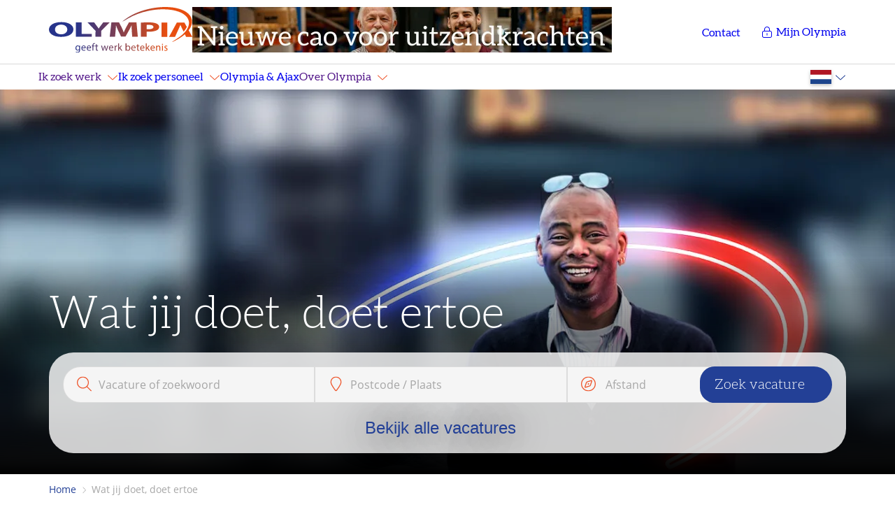

--- FILE ---
content_type: text/html; charset=UTF-8
request_url: https://beginhier.org/home.php?mode=out&id=95
body_size: 111
content:
<HTML>
<HEAD>
<META http-equiv="refresh" content="1;url=http://www.olympia.nl">
</HEAD>
<BODY>
</BODY>
</HTML>


--- FILE ---
content_type: text/html; charset=utf-8
request_url: https://www.olympia.nl/
body_size: 20155
content:
<!DOCTYPE html>
<html lang="nl">
<head>
    <base href="https://www.olympia.nl/"><!--[if lte IE 6]></base><![endif]-->
    <meta name="viewport" content="width=device-width, initial-scale=1.0, maximum-scale=5.0">
    <link rel="shortcut icon" href="/resources/themes/default/bundles/images/favicon.ico" />
    <link rel="preload" href="/resources/themes/default/bundles/webfonts/opensans-regular.woff2" as="font" type="font/woff2" crossorigin />
    <link rel="preload" href="/resources/themes/default/bundles/webfonts/aleo-light-webfont.woff2" as="font" type="font/woff2" crossorigin />
    <script nonce="NGINX_CSP_NONCE" type="application/ld+json">
        {
            "@context": "https://schema.org/",
            "@type": "Organization",
            "url": "https://www.olympia.nl/",
            "logo": "https://www.olympia.nl/resources/themes/default/bundles/images/logo.png"
        }
    </script>

        <title>
        
        
            Olympia geeft werk betekenis - Olympia
        
    </title>
    <meta name="description" content="Uitdagende vacatures vind je bij uitzendbureau Olympia. Vast en tijdelijk werk in alle branches. Bekijk ons ruime vacature-aanbod en solliciteer direct."/>
    <link rel="canonical" href="https://www.olympia.nl/">
    <meta name="robots" content="index,follow">
    
        <meta property="og:title" content="
            
                Olympia geeft werk betekenis - Olympia
            
        ">
        
            <meta property="og:description" content="Uitdagende vacatures vind je bij uitzendbureau Olympia. Vast en tijdelijk werk in alle branches. Bekijk ons ruime vacature-aanbod en solliciteer direct."/>
        
        <meta property="og:type" content="website">
        <meta property="og:url" content="https://www.olympia.nl/">
        <meta property="og:locale" content="nl_NL">
        <meta name="twitter:title" content="
            
                Olympia geeft werk betekenis - Olympia
            
        ">
        
            <meta name="twitter:description" content="Uitdagende vacatures vind je bij uitzendbureau Olympia. Vast en tijdelijk werk in alle branches. Bekijk ons ruime vacature-aanbod en solliciteer direct."/>
        
        <meta name="twitter:card" content="summary">
        
            <meta property="og:image" content="https://www.olympia.nl/resources/themes/default/bundles/images/olympia-og-loc.jpg">
            <meta property="og:image:secure_url" content="https://www.olympia.nl/resources/themes/default/bundles/images/olympia-og-loc.jpg" />
        
        
        
            <meta property="og:site_name" content="Olympia">
        
        
            <meta name="twitter:site" content="@">
        
        
            <meta name="twitter:creator" content="@">
        
    
    
    
    
    
    <meta http-equiv="Content-type" content="text/html; charset=">

    
        <meta name="google-site-verification" content="XQSq44kts1OE8ZO3c2Vw6h0LWPw5FWrUTUWuN3A5-Bs">
    

    
    <!-- Server Side Tracking by Taggrs.io -->
    <script>(function(w,d,s,l,i){w[l]=w[l]||[];w[l].push({'gtm.start':new Date().getTime(),event:'gtm.js'});var f=d.getElementsByTagName(s)[0],j=d.createElement(s),dl=l!='dataLayer'?'&l='+l:'';j.async=true;j.src='https://sst.olympia.nl/ATHFLw7L0N.js?tg='+i+dl;f.parentNode.insertBefore(j,f);})(window,document,'script','dataLayer','TBD6JL8');</script>
    <!-- End Server Side Tracking by Taggrs.io -->

<link rel="stylesheet" type="text/css" href="/resources/themes/default/bundles/main.css?m=1755689635">
</head>
<body class="GridPage">
    
    <!-- Server Side Tracking by Taggrs.io (noscript) -->
    <noscript><iframe src="https://sst.olympia.nl/ATHFLw7L0N.html?tg=TBD6JL8" height="0" width="0" style="display:none;visibility:hidden"></iframe></noscript>
    <!-- End Server Side Tracking by Taggrs.io (noscript) -->

    <div id="wrapper">
        
            <header id="nav-bar">
    <div id="top-bar" data-cy="top-bar">
        <div class="container d-flex align-items-center py-xs">
            <a id="link-go-to-homepage-logo" href="https://www.olympia.nl/" data-cy="logo">
                <img src="/resources/themes/default/bundles/images/olympia-logo.svg" alt="Olympia" width="205" height="65">
            </a>
            
                <a href="https://www.olympia.nl/personeel/de-nieuwe-cao-voor-uitzendkrachten-2026/" title="" class="additional-logo-icon ml-md" data-cy="additional-logo">
                    <img src="/assets/001-Headers/Cao-homepage-banner.png.webp" alt="" width="600" height="65">
                </a>
            
            <nav data-cy="top-bar-nav">
                <ul>
                    <li>
                        <a id="link-open-main-nav" name="Toon menu" data-toggle-mobile-menu class="color-dark body-lg" data-cy="toggle-mobile-menu">
                            <span class="svg-icon" title="Toon menu" >
                                <svg xmlns="http://www.w3.org/2000/svg" viewBox="0 0 448 512">
    <!-- Font Awesome Pro 5.15.4 by @fontawesome - https://fontawesome.com License - https://fontawesome.com/license (Commercial License) -->
    <path
        d="M442 114H6a6 6 0 0 1-6-6V84a6 6 0 0 1 6-6h436a6 6 0 0 1 6 6v24a6 6 0 0 1-6 6zm0 160H6a6 6 0 0 1-6-6v-24a6 6 0 0 1 6-6h436a6 6 0 0 1 6 6v24a6 6 0 0 1-6 6zm0 160H6a6 6 0 0 1-6-6v-24a6 6 0 0 1 6-6h436a6 6 0 0 1 6 6v24a6 6 0 0 1-6 6z"/>
</svg>
                            </span>
                        </a>
                    </li>
                    
                        <li>
                            <a href="/over-olympia/contact/" class="color-dark heading-sm">
                                Contact
                            </a>
                        </li>
                    
                    
                        <li>
                            <a id="btn-my-olympia-top" name="Ga naar Mijn Olympia" href="/mijn-olympia/" class="btn btn-sm btn-ghost btn-primary">
                                <span class="svg-icon item-first body-md">
                                    <svg xmlns="http://www.w3.org/2000/svg" viewBox="0 0 448 512">
    <!--! Font Awesome Pro 6.1.1 by @fontawesome - https://fontawesome.com License - https://fontawesome.com/license (Commercial License) Copyright 2022 Fonticons, Inc. -->
    <path
        d="M240 392C240 400.8 232.8 408 224 408C215.2 408 208 400.8 208 392V312C208 303.2 215.2 296 224 296C232.8 296 240 303.2 240 312V392zM224 0C294.7 0 352 57.31 352 128V192H368C412.2 192 448 227.8 448 272V432C448 476.2 412.2 512 368 512H80C35.82 512 0 476.2 0 432V272C0 227.8 35.82 192 80 192H96V128C96 57.31 153.3 0 224 0zM224 32C170.1 32 128 74.98 128 128V192H320V128C320 74.98 277 32 224 32zM80 224C53.49 224 32 245.5 32 272V432C32 458.5 53.49 480 80 480H368C394.5 480 416 458.5 416 432V272C416 245.5 394.5 224 368 224H80z"/>
</svg>
                                </span>
                                Mijn Olympia
                            </a>
                        </li>
                    
                </ul>
            </nav>
        </div>
    </div>
    
    <div class="container d-flex align-items-center">
        <nav id="main-nav" class="nav level-0" data-cy="main-nav">
            <ul>
                <li class="d-md-none toggle-menu">
                    <a id="link-close-main-nav" title="Sluit menu" data-toggle-mobile-menu data-cy="toggle-mobile-menu-close">
                    <span class="svg-icon color-medium body-lg ml-auto" title="Sluit menu">
                        <svg xmlns="http://www.w3.org/2000/svg" viewBox="0 0 320 512"><!--! Font Awesome Pro 6.1.2 by @fontawesome - https://fontawesome.com License - https://fontawesome.com/license (Commercial License) Copyright 2022 Fonticons, Inc. --><path d="M315.3 411.3c-6.253 6.253-16.37 6.253-22.63 0L160 278.6l-132.7 132.7c-6.253 6.253-16.37 6.253-22.63 0c-6.253-6.253-6.253-16.37 0-22.63L137.4 256L4.69 123.3c-6.253-6.253-6.253-16.37 0-22.63c6.253-6.253 16.37-6.253 22.63 0L160 233.4l132.7-132.7c6.253-6.253 16.37-6.253 22.63 0c6.253 6.253 6.253 16.37 0 22.63L182.6 256l132.7 132.7C321.6 394.9 321.6 405.1 315.3 411.3z"/></svg>
                    </span>
                    </a>
                </li>
                
                
                    <li class="link has-submenu">
                        <a id="link-go-to-page-3-main-nav" name="Ga naar Ik zoek werk" href="" class="toggle-mega-menu">
                            Ik zoek werk
                            
                                <span class="item-last color-secondary svg-icon">
                                    <svg xmlns="http://www.w3.org/2000/svg" viewBox="0 0 448 512">
    <!--! Font Awesome Pro 6.1.1 by @fontawesome - https://fontawesome.com License - https://fontawesome.com/license (Commercial License) Copyright 2022 Fonticons, Inc. -->
    <path
        d="M4.251 181.1C7.392 177.7 11.69 175.1 16 175.1c3.891 0 7.781 1.406 10.86 4.25l197.1 181.1l197.1-181.1c6.5-6 16.64-5.625 22.61 .9062c6 6.5 5.594 16.59-.8906 22.59l-208 192c-6.156 5.688-15.56 5.688-21.72 0l-208-192C-1.343 197.7-1.749 187.6 4.251 181.1z"/>
</svg>
                                </span>
                            
                        </a>
                        
                            <div class="submenu-wrapper">
                                <div class="container">
                                    <div class="submenu">
                                        <div class="submenu-body">
                                            <div class="row">
                                                <div class="col-md-4 p-relative">
                                                    <nav class="level-1">
                                                        <ul>
                                                            
                                                            
                                                            
                                                                <li class="current has-submenu">
                                                                    <a id="link-go-to-page-4-main-nav" name="Ga naar Alle vacatures" href="/vacatures/">
                                                                        Alle vacatures
                                                                        
                                                                            <span class="svg-icon color-primary pointer-none">
                                                                                <svg xmlns="http://www.w3.org/2000/svg" viewBox="0 0 320 512">
    <!--! Font Awesome Pro 6.1.1 by @fontawesome - https://fontawesome.com License - https://fontawesome.com/license (Commercial License) Copyright 2022 Fonticons, Inc. -->
    <path
        d="M85.14 475.8c-3.438-3.141-5.156-7.438-5.156-11.75c0-3.891 1.406-7.781 4.25-10.86l181.1-197.1L84.23 58.86c-6-6.5-5.625-16.64 .9062-22.61c6.5-6 16.59-5.594 22.59 .8906l192 208c5.688 6.156 5.688 15.56 0 21.72l-192 208C101.7 481.3 91.64 481.8 85.14 475.8z"/>
</svg>
                                                                            </span>
                                                                        
                                                                    </a>
                                                                    
                                                                        <div class="submenu">
                                                                            <div class="submenu-body">
                                                                                <div class="row">
                                                                                    <div class="col-md-6">
                                                                                        <nav class="level-2">
                                                                                            <ul>
                                                                                                <li>
                                                                                                    <a id="btn-all-about-page-4" name="Ga naar Alle vacatures" href="/vacatures/" class="bg-primary-soft">
                                                                                                        Alle vacatures
                                                                                                        <span class="svg-icon color-primary">
                                                                                                            <svg xmlns="http://www.w3.org/2000/svg" viewBox="0 0 448 512"><!--! Font Awesome Pro 6.2.1 by @fontawesome - https://fontawesome.com License - https://fontawesome.com/license (Commercial License) Copyright 2022 Fonticons, Inc. --><path d="M264.6 70.63l176 168c4.75 4.531 7.438 10.81 7.438 17.38s-2.688 12.84-7.438 17.38l-176 168c-9.594 9.125-24.78 8.781-33.94-.8125c-9.156-9.5-8.812-24.75 .8125-33.94l132.7-126.6H24.01c-13.25 0-24.01-10.76-24.01-24.01s10.76-23.99 24.01-23.99h340.1l-132.7-126.6C221.8 96.23 221.5 80.98 230.6 71.45C239.8 61.85 254.1 61.51 264.6 70.63z"/></svg>
                                                                                                        </span>
                                                                                                    </a>
                                                                                                </li>
                                                                                                
                                                                                                
                                                                                                    <li class="link">
                                                                                                        <a id="link-go-to-page-603-main-nav" name="Ga naar Vacatures per plaats" href="/vacatures/plaatsen/">
                                                                                                            Vacatures per plaats
                                                                                                            
                                                                                                        </a>
                                                                                                    </li>
                                                                                                
                                                                                                    <li class="link">
                                                                                                        <a id="link-go-to-page-604-main-nav" name="Ga naar Vacatures per functie" href="/vacatures/functies/">
                                                                                                            Vacatures per functie
                                                                                                            
                                                                                                        </a>
                                                                                                    </li>
                                                                                                
                                                                                                    <li class="link">
                                                                                                        <a id="link-go-to-page-605-main-nav" name="Ga naar Vacatures bij topbedrijven" href="/vacatures/werkgevers/">
                                                                                                            Vacatures bij topbedrijven
                                                                                                            
                                                                                                        </a>
                                                                                                    </li>
                                                                                                
                                                                                            </ul>
                                                                                        </nav>
                                                                                    </div>
                                                                                    
                                                                                </div>
                                                                            </div>
                                                                        </div>
                                                                    
                                                                </li>
                                                            
                                                                <li class="link">
                                                                    <a id="link-go-to-page-7-main-nav" name="Ga naar Inschrijven bij Olympia" href="/mijn-olympia/inschrijven/open-inschrijving/">
                                                                        Inschrijven bij Olympia
                                                                        
                                                                    </a>
                                                                    
                                                                </li>
                                                            
                                                                <li class="link has-submenu">
                                                                    <a id="link-go-to-page-619-main-nav" name="Ga naar Ontwikkeling en gezondheid" href="/werk/ontwikkeling/">
                                                                        Ontwikkeling en gezondheid
                                                                        
                                                                            <span class="svg-icon color-primary pointer-none">
                                                                                <svg xmlns="http://www.w3.org/2000/svg" viewBox="0 0 320 512">
    <!--! Font Awesome Pro 6.1.1 by @fontawesome - https://fontawesome.com License - https://fontawesome.com/license (Commercial License) Copyright 2022 Fonticons, Inc. -->
    <path
        d="M85.14 475.8c-3.438-3.141-5.156-7.438-5.156-11.75c0-3.891 1.406-7.781 4.25-10.86l181.1-197.1L84.23 58.86c-6-6.5-5.625-16.64 .9062-22.61c6.5-6 16.59-5.594 22.59 .8906l192 208c5.688 6.156 5.688 15.56 0 21.72l-192 208C101.7 481.3 91.64 481.8 85.14 475.8z"/>
</svg>
                                                                            </span>
                                                                        
                                                                    </a>
                                                                    
                                                                        <div class="submenu">
                                                                            <div class="submenu-body">
                                                                                <div class="row">
                                                                                    <div class="col-md-6">
                                                                                        <nav class="level-2">
                                                                                            <ul>
                                                                                                <li>
                                                                                                    <a id="btn-all-about-page-619" name="Ga naar Ontwikkeling en gezondheid" href="/werk/ontwikkeling/" class="bg-primary-soft">
                                                                                                        Ontwikkeling en gezondheid
                                                                                                        <span class="svg-icon color-primary">
                                                                                                            <svg xmlns="http://www.w3.org/2000/svg" viewBox="0 0 448 512"><!--! Font Awesome Pro 6.2.1 by @fontawesome - https://fontawesome.com License - https://fontawesome.com/license (Commercial License) Copyright 2022 Fonticons, Inc. --><path d="M264.6 70.63l176 168c4.75 4.531 7.438 10.81 7.438 17.38s-2.688 12.84-7.438 17.38l-176 168c-9.594 9.125-24.78 8.781-33.94-.8125c-9.156-9.5-8.812-24.75 .8125-33.94l132.7-126.6H24.01c-13.25 0-24.01-10.76-24.01-24.01s10.76-23.99 24.01-23.99h340.1l-132.7-126.6C221.8 96.23 221.5 80.98 230.6 71.45C239.8 61.85 254.1 61.51 264.6 70.63z"/></svg>
                                                                                                        </span>
                                                                                                    </a>
                                                                                                </li>
                                                                                                
                                                                                                
                                                                                                    <li class="link">
                                                                                                        <a id="link-go-to-page-620-main-nav" name="Ga naar Olympia Vakschool" href="/werk/vakschool/">
                                                                                                            Olympia Vakschool
                                                                                                            
                                                                                                        </a>
                                                                                                    </li>
                                                                                                
                                                                                            </ul>
                                                                                        </nav>
                                                                                    </div>
                                                                                    
                                                                                </div>
                                                                            </div>
                                                                        </div>
                                                                    
                                                                </li>
                                                            
                                                                <li class="link">
                                                                    <a id="link-go-to-page-8-main-nav" name="Ga naar Vestiging zoeken" href="/vestigingen/">
                                                                        Vestiging zoeken
                                                                        
                                                                    </a>
                                                                    
                                                                </li>
                                                            
                                                                <li class="link">
                                                                    <a id="link-go-to-page-617-main-nav" name="Ga naar Nieuwe cao 2026" href="/werk/cao/">
                                                                        Nieuwe cao 2026
                                                                        
                                                                    </a>
                                                                    
                                                                </li>
                                                            
                                                        </ul>
                                                    </nav>
                                                </div>
                                                
                                            </div>
                                        </div>
                                    </div>
                                </div>
                            </div>
                        
                    </li>
                
                    <li class="link has-submenu">
                        <a id="link-go-to-page-12-main-nav" name="Ga naar Ik zoek personeel" href="/personeel/" class="toggle-mega-menu">
                            Ik zoek personeel
                            
                                <span class="item-last color-secondary svg-icon">
                                    <svg xmlns="http://www.w3.org/2000/svg" viewBox="0 0 448 512">
    <!--! Font Awesome Pro 6.1.1 by @fontawesome - https://fontawesome.com License - https://fontawesome.com/license (Commercial License) Copyright 2022 Fonticons, Inc. -->
    <path
        d="M4.251 181.1C7.392 177.7 11.69 175.1 16 175.1c3.891 0 7.781 1.406 10.86 4.25l197.1 181.1l197.1-181.1c6.5-6 16.64-5.625 22.61 .9062c6 6.5 5.594 16.59-.8906 22.59l-208 192c-6.156 5.688-15.56 5.688-21.72 0l-208-192C-1.343 197.7-1.749 187.6 4.251 181.1z"/>
</svg>
                                </span>
                            
                        </a>
                        
                            <div class="submenu-wrapper">
                                <div class="container">
                                    <div class="submenu">
                                        <div class="submenu-body">
                                            <div class="row">
                                                <div class="col-md-4 p-relative">
                                                    <nav class="level-1">
                                                        <ul>
                                                            
                                                                <li>
                                                                    <a id="link-go-to-page-12-main-nav" href="/personeel/" name="Ga naar Ik zoek personeel" class="bg-primary-soft">
                                                                        Ik zoek personeel
                                                                        <span class="svg-icon color-primary">
                                                                            <svg xmlns="http://www.w3.org/2000/svg" viewBox="0 0 448 512"><!--! Font Awesome Pro 6.2.1 by @fontawesome - https://fontawesome.com License - https://fontawesome.com/license (Commercial License) Copyright 2022 Fonticons, Inc. --><path d="M264.6 70.63l176 168c4.75 4.531 7.438 10.81 7.438 17.38s-2.688 12.84-7.438 17.38l-176 168c-9.594 9.125-24.78 8.781-33.94-.8125c-9.156-9.5-8.812-24.75 .8125-33.94l132.7-126.6H24.01c-13.25 0-24.01-10.76-24.01-24.01s10.76-23.99 24.01-23.99h340.1l-132.7-126.6C221.8 96.23 221.5 80.98 230.6 71.45C239.8 61.85 254.1 61.51 264.6 70.63z"/></svg>
                                                                        </span>
                                                                    </a>
                                                                </li>
                                                            
                                                            
                                                            
                                                                <li class="link">
                                                                    <a id="link-go-to-page-13-main-nav" name="Ga naar Vacature aanmelden" href="/personeel/vacature-aanmelden/">
                                                                        Vacature aanmelden
                                                                        
                                                                    </a>
                                                                    
                                                                </li>
                                                            
                                                                <li class="link has-submenu">
                                                                    <a id="link-go-to-page-606-main-nav" name="Ga naar Diensten" href="">
                                                                        Diensten
                                                                        
                                                                            <span class="svg-icon color-primary pointer-none">
                                                                                <svg xmlns="http://www.w3.org/2000/svg" viewBox="0 0 320 512">
    <!--! Font Awesome Pro 6.1.1 by @fontawesome - https://fontawesome.com License - https://fontawesome.com/license (Commercial License) Copyright 2022 Fonticons, Inc. -->
    <path
        d="M85.14 475.8c-3.438-3.141-5.156-7.438-5.156-11.75c0-3.891 1.406-7.781 4.25-10.86l181.1-197.1L84.23 58.86c-6-6.5-5.625-16.64 .9062-22.61c6.5-6 16.59-5.594 22.59 .8906l192 208c5.688 6.156 5.688 15.56 0 21.72l-192 208C101.7 481.3 91.64 481.8 85.14 475.8z"/>
</svg>
                                                                            </span>
                                                                        
                                                                    </a>
                                                                    
                                                                        <div class="submenu">
                                                                            <div class="submenu-body">
                                                                                <div class="row">
                                                                                    <div class="col-md-6">
                                                                                        <nav class="level-2">
                                                                                            <ul>
                                                                                                <li>
                                                                                                    <a id="btn-all-about-page-606" name="Ga naar Diensten" href="" class="bg-primary-soft">
                                                                                                        Diensten
                                                                                                        <span class="svg-icon color-primary">
                                                                                                            <svg xmlns="http://www.w3.org/2000/svg" viewBox="0 0 448 512"><!--! Font Awesome Pro 6.2.1 by @fontawesome - https://fontawesome.com License - https://fontawesome.com/license (Commercial License) Copyright 2022 Fonticons, Inc. --><path d="M264.6 70.63l176 168c4.75 4.531 7.438 10.81 7.438 17.38s-2.688 12.84-7.438 17.38l-176 168c-9.594 9.125-24.78 8.781-33.94-.8125c-9.156-9.5-8.812-24.75 .8125-33.94l132.7-126.6H24.01c-13.25 0-24.01-10.76-24.01-24.01s10.76-23.99 24.01-23.99h340.1l-132.7-126.6C221.8 96.23 221.5 80.98 230.6 71.45C239.8 61.85 254.1 61.51 264.6 70.63z"/></svg>
                                                                                                        </span>
                                                                                                    </a>
                                                                                                </li>
                                                                                                
                                                                                                
                                                                                                    <li class="link">
                                                                                                        <a id="link-go-to-page-607-main-nav" name="Ga naar Uitzenden van personeel" href="/personeel/uitzenden/">
                                                                                                            Uitzenden van personeel
                                                                                                            
                                                                                                        </a>
                                                                                                    </li>
                                                                                                
                                                                                                    <li class="link">
                                                                                                        <a id="link-go-to-page-608-main-nav" name="Ga naar Werving &amp; selectie" href="/personeel/werving-en-selectie/">
                                                                                                            Werving &amp; selectie
                                                                                                            
                                                                                                        </a>
                                                                                                    </li>
                                                                                                
                                                                                            </ul>
                                                                                        </nav>
                                                                                    </div>
                                                                                    
                                                                                </div>
                                                                            </div>
                                                                        </div>
                                                                    
                                                                </li>
                                                            
                                                                <li class="link has-submenu">
                                                                    <a id="link-go-to-page-609-main-nav" name="Ga naar Specialisaties" href="">
                                                                        Specialisaties
                                                                        
                                                                            <span class="svg-icon color-primary pointer-none">
                                                                                <svg xmlns="http://www.w3.org/2000/svg" viewBox="0 0 320 512">
    <!--! Font Awesome Pro 6.1.1 by @fontawesome - https://fontawesome.com License - https://fontawesome.com/license (Commercial License) Copyright 2022 Fonticons, Inc. -->
    <path
        d="M85.14 475.8c-3.438-3.141-5.156-7.438-5.156-11.75c0-3.891 1.406-7.781 4.25-10.86l181.1-197.1L84.23 58.86c-6-6.5-5.625-16.64 .9062-22.61c6.5-6 16.59-5.594 22.59 .8906l192 208c5.688 6.156 5.688 15.56 0 21.72l-192 208C101.7 481.3 91.64 481.8 85.14 475.8z"/>
</svg>
                                                                            </span>
                                                                        
                                                                    </a>
                                                                    
                                                                        <div class="submenu">
                                                                            <div class="submenu-body">
                                                                                <div class="row">
                                                                                    <div class="col-md-6">
                                                                                        <nav class="level-2">
                                                                                            <ul>
                                                                                                <li>
                                                                                                    <a id="btn-all-about-page-609" name="Ga naar Specialisaties" href="" class="bg-primary-soft">
                                                                                                        Specialisaties
                                                                                                        <span class="svg-icon color-primary">
                                                                                                            <svg xmlns="http://www.w3.org/2000/svg" viewBox="0 0 448 512"><!--! Font Awesome Pro 6.2.1 by @fontawesome - https://fontawesome.com License - https://fontawesome.com/license (Commercial License) Copyright 2022 Fonticons, Inc. --><path d="M264.6 70.63l176 168c4.75 4.531 7.438 10.81 7.438 17.38s-2.688 12.84-7.438 17.38l-176 168c-9.594 9.125-24.78 8.781-33.94-.8125c-9.156-9.5-8.812-24.75 .8125-33.94l132.7-126.6H24.01c-13.25 0-24.01-10.76-24.01-24.01s10.76-23.99 24.01-23.99h340.1l-132.7-126.6C221.8 96.23 221.5 80.98 230.6 71.45C239.8 61.85 254.1 61.51 264.6 70.63z"/></svg>
                                                                                                        </span>
                                                                                                    </a>
                                                                                                </li>
                                                                                                
                                                                                                
                                                                                                    <li class="link">
                                                                                                        <a id="link-go-to-page-610-main-nav" name="Ga naar MKB" href="/personeel/mkb/">
                                                                                                            MKB
                                                                                                            
                                                                                                        </a>
                                                                                                    </li>
                                                                                                
                                                                                                    <li class="link">
                                                                                                        <a id="link-go-to-page-611-main-nav" name="Ga naar Inhouse" href="/personeel/inhouse/">
                                                                                                            Inhouse
                                                                                                            
                                                                                                        </a>
                                                                                                    </li>
                                                                                                
                                                                                            </ul>
                                                                                        </nav>
                                                                                    </div>
                                                                                    
                                                                                </div>
                                                                            </div>
                                                                        </div>
                                                                    
                                                                </li>
                                                            
                                                                <li class="link">
                                                                    <a id="link-go-to-page-602-main-nav" name="Ga naar Vakschool" href="/personeel/vakschool/">
                                                                        Vakschool
                                                                        
                                                                    </a>
                                                                    
                                                                </li>
                                                            
                                                                <li class="link">
                                                                    <a id="link-go-to-page-20-main-nav" name="Ga naar Vestiging zoeken" href="/vestigingen/">
                                                                        Vestiging zoeken
                                                                        
                                                                    </a>
                                                                    
                                                                </li>
                                                            
                                                                <li class="link">
                                                                    <a id="link-go-to-page-618-main-nav" name="Ga naar Nieuwe cao 2026" href="/personeel/de-nieuwe-cao-voor-uitzendkrachten-2026/">
                                                                        Nieuwe cao 2026
                                                                        
                                                                    </a>
                                                                    
                                                                </li>
                                                            
                                                        </ul>
                                                    </nav>
                                                </div>
                                                
                                            </div>
                                        </div>
                                    </div>
                                </div>
                            </div>
                        
                    </li>
                
                    <li class="link">
                        <a id="link-go-to-page-598-main-nav" name="Ga naar Olympia &amp; Ajax" href="/ajax/" >
                            Olympia &amp; Ajax
                            
                        </a>
                        
                    </li>
                
                    <li class="link has-submenu mb-auto">
                        <a id="link-go-to-page-21-main-nav" name="Ga naar Over Olympia" href="" class="toggle-mega-menu">
                            Over Olympia
                            
                                <span class="item-last color-secondary svg-icon">
                                    <svg xmlns="http://www.w3.org/2000/svg" viewBox="0 0 448 512">
    <!--! Font Awesome Pro 6.1.1 by @fontawesome - https://fontawesome.com License - https://fontawesome.com/license (Commercial License) Copyright 2022 Fonticons, Inc. -->
    <path
        d="M4.251 181.1C7.392 177.7 11.69 175.1 16 175.1c3.891 0 7.781 1.406 10.86 4.25l197.1 181.1l197.1-181.1c6.5-6 16.64-5.625 22.61 .9062c6 6.5 5.594 16.59-.8906 22.59l-208 192c-6.156 5.688-15.56 5.688-21.72 0l-208-192C-1.343 197.7-1.749 187.6 4.251 181.1z"/>
</svg>
                                </span>
                            
                        </a>
                        
                            <div class="submenu-wrapper">
                                <div class="container">
                                    <div class="submenu">
                                        <div class="submenu-body">
                                            <div class="row">
                                                <div class="col-md-4 p-relative">
                                                    <nav class="level-1">
                                                        <ul>
                                                            
                                                            
                                                            
                                                                <li class="link has-submenu">
                                                                    <a id="link-go-to-page-23-main-nav" name="Ga naar Over ons" href="/over-olympia/">
                                                                        Over ons
                                                                        
                                                                            <span class="svg-icon color-primary pointer-none">
                                                                                <svg xmlns="http://www.w3.org/2000/svg" viewBox="0 0 320 512">
    <!--! Font Awesome Pro 6.1.1 by @fontawesome - https://fontawesome.com License - https://fontawesome.com/license (Commercial License) Copyright 2022 Fonticons, Inc. -->
    <path
        d="M85.14 475.8c-3.438-3.141-5.156-7.438-5.156-11.75c0-3.891 1.406-7.781 4.25-10.86l181.1-197.1L84.23 58.86c-6-6.5-5.625-16.64 .9062-22.61c6.5-6 16.59-5.594 22.59 .8906l192 208c5.688 6.156 5.688 15.56 0 21.72l-192 208C101.7 481.3 91.64 481.8 85.14 475.8z"/>
</svg>
                                                                            </span>
                                                                        
                                                                    </a>
                                                                    
                                                                        <div class="submenu">
                                                                            <div class="submenu-body">
                                                                                <div class="row">
                                                                                    <div class="col-md-6">
                                                                                        <nav class="level-2">
                                                                                            <ul>
                                                                                                <li>
                                                                                                    <a id="btn-all-about-page-23" name="Ga naar Over ons" href="/over-olympia/" class="bg-primary-soft">
                                                                                                        Over ons
                                                                                                        <span class="svg-icon color-primary">
                                                                                                            <svg xmlns="http://www.w3.org/2000/svg" viewBox="0 0 448 512"><!--! Font Awesome Pro 6.2.1 by @fontawesome - https://fontawesome.com License - https://fontawesome.com/license (Commercial License) Copyright 2022 Fonticons, Inc. --><path d="M264.6 70.63l176 168c4.75 4.531 7.438 10.81 7.438 17.38s-2.688 12.84-7.438 17.38l-176 168c-9.594 9.125-24.78 8.781-33.94-.8125c-9.156-9.5-8.812-24.75 .8125-33.94l132.7-126.6H24.01c-13.25 0-24.01-10.76-24.01-24.01s10.76-23.99 24.01-23.99h340.1l-132.7-126.6C221.8 96.23 221.5 80.98 230.6 71.45C239.8 61.85 254.1 61.51 264.6 70.63z"/></svg>
                                                                                                        </span>
                                                                                                    </a>
                                                                                                </li>
                                                                                                
                                                                                                
                                                                                                    <li class="link">
                                                                                                        <a id="link-go-to-page-612-main-nav" name="Ga naar Onze beloftes aan werkzoekenden" href="/werk/onze-beloftes-aan-jou/">
                                                                                                            Onze beloftes aan werkzoekenden
                                                                                                            
                                                                                                        </a>
                                                                                                    </li>
                                                                                                
                                                                                                    <li class="link">
                                                                                                        <a id="link-go-to-page-613-main-nav" name="Ga naar Onze beloftes aan werkgevers" href="/personeel/onze-beloftes-aan-jou/">
                                                                                                            Onze beloftes aan werkgevers
                                                                                                            
                                                                                                        </a>
                                                                                                    </li>
                                                                                                
                                                                                                    <li class="link">
                                                                                                        <a id="link-go-to-page-614-main-nav" name="Ga naar Kwaliteit" href="/over-olympia/kwaliteit/">
                                                                                                            Kwaliteit
                                                                                                            
                                                                                                        </a>
                                                                                                    </li>
                                                                                                
                                                                                                    <li class="link">
                                                                                                        <a id="link-go-to-page-615-main-nav" name="Ga naar Diversiteit &amp; inclusie" href="/over-olympia/diversiteit-en-inclusie/">
                                                                                                            Diversiteit &amp; inclusie
                                                                                                            
                                                                                                        </a>
                                                                                                    </li>
                                                                                                
                                                                                            </ul>
                                                                                        </nav>
                                                                                    </div>
                                                                                    
                                                                                </div>
                                                                            </div>
                                                                        </div>
                                                                    
                                                                </li>
                                                            
                                                                <li class="link">
                                                                    <a id="link-go-to-page-26-main-nav" name="Ga naar Werken bij Olympia" href="/werkenbij/">
                                                                        Werken bij Olympia
                                                                        
                                                                    </a>
                                                                    
                                                                </li>
                                                            
                                                                <li class="link has-submenu">
                                                                    <a id="link-go-to-page-25-main-nav" name="Ga naar Ondernemer worden" href="https://www.olympia.nl/over-olympia/ondernemer-worden/">
                                                                        Ondernemer worden
                                                                        
                                                                            <span class="svg-icon color-primary pointer-none">
                                                                                <svg xmlns="http://www.w3.org/2000/svg" viewBox="0 0 320 512">
    <!--! Font Awesome Pro 6.1.1 by @fontawesome - https://fontawesome.com License - https://fontawesome.com/license (Commercial License) Copyright 2022 Fonticons, Inc. -->
    <path
        d="M85.14 475.8c-3.438-3.141-5.156-7.438-5.156-11.75c0-3.891 1.406-7.781 4.25-10.86l181.1-197.1L84.23 58.86c-6-6.5-5.625-16.64 .9062-22.61c6.5-6 16.59-5.594 22.59 .8906l192 208c5.688 6.156 5.688 15.56 0 21.72l-192 208C101.7 481.3 91.64 481.8 85.14 475.8z"/>
</svg>
                                                                            </span>
                                                                        
                                                                    </a>
                                                                    
                                                                        <div class="submenu">
                                                                            <div class="submenu-body">
                                                                                <div class="row">
                                                                                    <div class="col-md-6">
                                                                                        <nav class="level-2">
                                                                                            <ul>
                                                                                                <li>
                                                                                                    <a id="btn-all-about-page-25" name="Ga naar Ondernemer worden" href="https://www.olympia.nl/over-olympia/ondernemer-worden/" class="bg-primary-soft">
                                                                                                        Ondernemer worden
                                                                                                        <span class="svg-icon color-primary">
                                                                                                            <svg xmlns="http://www.w3.org/2000/svg" viewBox="0 0 448 512"><!--! Font Awesome Pro 6.2.1 by @fontawesome - https://fontawesome.com License - https://fontawesome.com/license (Commercial License) Copyright 2022 Fonticons, Inc. --><path d="M264.6 70.63l176 168c4.75 4.531 7.438 10.81 7.438 17.38s-2.688 12.84-7.438 17.38l-176 168c-9.594 9.125-24.78 8.781-33.94-.8125c-9.156-9.5-8.812-24.75 .8125-33.94l132.7-126.6H24.01c-13.25 0-24.01-10.76-24.01-24.01s10.76-23.99 24.01-23.99h340.1l-132.7-126.6C221.8 96.23 221.5 80.98 230.6 71.45C239.8 61.85 254.1 61.51 264.6 70.63z"/></svg>
                                                                                                        </span>
                                                                                                    </a>
                                                                                                </li>
                                                                                                
                                                                                                
                                                                                                    <li class="link">
                                                                                                        <a id="link-go-to-page-616-main-nav" name="Ga naar Verhalen" href="/over-olympia/ondernemer-worden/verhalen/">
                                                                                                            Verhalen
                                                                                                            
                                                                                                        </a>
                                                                                                    </li>
                                                                                                
                                                                                            </ul>
                                                                                        </nav>
                                                                                    </div>
                                                                                    
                                                                                </div>
                                                                            </div>
                                                                        </div>
                                                                    
                                                                </li>
                                                            
                                                                <li class="link">
                                                                    <a id="link-go-to-page-558-main-nav" name="Ga naar Work for refugees" href="/over-olympia/work-for-refugees/">
                                                                        Work for refugees
                                                                        
                                                                    </a>
                                                                    
                                                                </li>
                                                            
                                                                <li class="link">
                                                                    <a id="link-go-to-page-508-main-nav" name="Ga naar Persberichten" href="/pers/">
                                                                        Persberichten
                                                                        
                                                                    </a>
                                                                    
                                                                </li>
                                                            
                                                        </ul>
                                                    </nav>
                                                </div>
                                                
                                            </div>
                                        </div>
                                    </div>
                                </div>
                            </div>
                        
                    </li>
                
                
                    <li id="link-contact-main-nav" class="d-md-none bg-light">
                        <a href="/over-olympia/contact/">
                            Contact
                        </a>
                    </li>
                
                
                    <li class="d-md-none bg-light">
                        <a id="btn-my-olympia-main-nav" name="Ga naar Mijn Olympia" href="/mijn-olympia/" class="btn btn-sm btn-ghost btn-primary">
                    <span class="svg-icon item-first body-md">
                        <svg xmlns="http://www.w3.org/2000/svg" viewBox="0 0 448 512">
    <!--! Font Awesome Pro 6.1.1 by @fontawesome - https://fontawesome.com License - https://fontawesome.com/license (Commercial License) Copyright 2022 Fonticons, Inc. -->
    <path
        d="M240 392C240 400.8 232.8 408 224 408C215.2 408 208 400.8 208 392V312C208 303.2 215.2 296 224 296C232.8 296 240 303.2 240 312V392zM224 0C294.7 0 352 57.31 352 128V192H368C412.2 192 448 227.8 448 272V432C448 476.2 412.2 512 368 512H80C35.82 512 0 476.2 0 432V272C0 227.8 35.82 192 80 192H96V128C96 57.31 153.3 0 224 0zM224 32C170.1 32 128 74.98 128 128V192H320V128C320 74.98 277 32 224 32zM80 224C53.49 224 32 245.5 32 272V432C32 458.5 53.49 480 80 480H368C394.5 480 416 458.5 416 432V272C416 245.5 394.5 224 368 224H80z"/>
</svg>
                    </span>
                            Mijn Olympia
                        </a>
                    </li>
                
            </ul>
        </nav>
        <span class="custom-translate ml-auto">
            <div class="d-flex align-items-center">
                <img src="/resources/themes/default/images/flags/nl.png" width="30" height="20" alt="Nederlands" class="cur-lang">
                <span class="svg-icon item-last color-primary">
                    <svg xmlns="http://www.w3.org/2000/svg" viewBox="0 0 448 512">
    <!--! Font Awesome Pro 6.1.1 by @fontawesome - https://fontawesome.com License - https://fontawesome.com/license (Commercial License) Copyright 2022 Fonticons, Inc. -->
    <path
        d="M4.251 181.1C7.392 177.7 11.69 175.1 16 175.1c3.891 0 7.781 1.406 10.86 4.25l197.1 181.1l197.1-181.1c6.5-6 16.64-5.625 22.61 .9062c6 6.5 5.594 16.59-.8906 22.59l-208 192c-6.156 5.688-15.56 5.688-21.72 0l-208-192C-1.343 197.7-1.749 187.6 4.251 181.1z"/>
</svg>
                </span>
            </div>
            <div class="custom-translate-dropdown flex-direction-column">
                <div class="lang" data-lang="nl"><img src="/resources/themes/default/images/flags/nl.png" width="30" height="20" alt="Nederlands" class="d-block"></div>
                <div class="lang" data-lang="pl"><img src="/resources/themes/default/images/flags/pl.png" width="30" height="20" alt="Polski" class="d-block"></div>
                <div class="lang" data-lang="ru"><img src="/resources/themes/default/images/flags/ru.png" width="30" height="20" alt="Русский" class="d-block"></div>
                <div class="lang" data-lang="es"><img src="/resources/themes/default/images/flags/es.png" width="30" height="20" alt="Español" class="d-block"></div>
                <div class="lang" data-lang="en"><img src="/resources/themes/default/images/flags/en.png" width="30" height="20" alt="English" class="d-block"></div>
                <div class="lang" data-lang="ar"><img src="/resources/themes/default/images/flags/ar.png" width="30" height="20" alt="عربي" class="d-block"></div>
                <div class="lang" data-lang="tr"><img src="/resources/themes/default/images/flags/tr.png" width="30" height="20" alt="Türkçe" class="d-block"></div>
                <div class="lang" data-lang="ro"><img src="/resources/themes/default/images/flags/ro.png" width="30" height="20" alt="Română" class="d-block"></div>
                <div class="lang" data-lang="pt"><img src="/resources/themes/default/images/flags/pt.png" width="30" height="20" alt="Português" class="d-block"></div>
                <div class="lang" data-lang="fr"><img src="/resources/themes/default/images/flags/fr.png" width="30" height="20" alt="Français" class="d-block"></div>
                <div class="lang" data-lang="de"><img src="/resources/themes/default/images/flags/de.png" width="30" height="20" alt="Deutsch" class="d-block"></div>
                <div class="lang" data-lang="bg"><img src="/resources/themes/default/images/flags/bg.png" width="30" height="20" alt="български" class="d-block"></div>
                <div class="lang" data-lang="hu"><img src="/resources/themes/default/images/flags/hu.png" width="30" height="20" alt="Magyar" class="d-block"></div>
                <div class="lang" data-lang="it"><img src="/resources/themes/default/images/flags/it.png" width="30" height="20" alt="Italiano" class="d-block"></div>
                <div class="lang" data-lang="el"><img src="/resources/themes/default/images/flags/el.png" width="30" height="20" alt="ελληνικά" class="d-block"></div>
                <div class="lang" data-lang="uk"><img src="/resources/themes/default/images/flags/uk.png" width="30" height="20" alt="українська" class="d-block"></div>
            </div>
        </span>
        <div id="google_translate_element" class="ml-auto" style="display: none !important;"></div>
        <script type="text/javascript">
            function googleTranslateElementInit() {
                new google.translate.TranslateElement({
                    pageLanguage: 'nl',
                    includedLanguages: 'nl,en,pl,ru,es,uk,ar,tr,ro,pt,fr,de,bg,hu,it,el',
                }, 'google_translate_element');
            }
        </script>
        <script type="text/javascript" src="//translate.google.com/translate_a/element.js?cb=googleTranslateElementInit"></script>
    </div>


</header>
        
        <div id="content">
            
    
        
            
                <div class="block py-none pb-sm-none bg-primary bg-gradient bg-gradient-horizontal visual justify-content-flex-end row-block
visual-xl-mobile
    visual-lg-desktop
    
    
        visual-align-center-mobile 
        
    ">
    
        <picture class="background-image">
    
        <source class="focus-image" media="(max-width: 675px)" srcset="/assets/001-Headers/38b15d76c3/OLY-001-header-20190423-4__FocusFillWyIwLjE5IiwiLTAuMTEiLDY3NSw2NTBd.jpg.webp">
    
    
        <source class="focus-image" media="(max-width: 992px)" srcset="/assets/001-Headers/38b15d76c3/OLY-001-header-20190423-4__FocusFillWyIwLjE5IiwiLTAuMTEiLDk5Miw2NTBd.jpg.webp">
    
    <source class="focus-image" media="(max-width: 1200)" srcset="/assets/001-Headers/38b15d76c3/OLY-001-header-20190423-4__FocusFillWyIwLjE5IiwiLTAuMTEiLDEyMDAsNTUwXQ.jpg.webp">
    
        <source class="focus-image" media="(max-width: 1440px)" srcset="/assets/001-Headers/38b15d76c3/OLY-001-header-20190423-4__FocusFillWyIwLjE5IiwiLTAuMTEiLDE0NDAsNTUwXQ.jpg.webp">
    
    
        <source class="focus-image" media="(min-width: 1441px)" srcset="/assets/001-Headers/38b15d76c3/OLY-001-header-20190423-4__FocusFillWyIwLjE5IiwiLTAuMTEiLDE5MjAsNTUwXQ.jpg.webp">
    
    <img class="focus-image" src="/assets/001-Headers/38b15d76c3/OLY-001-header-20190423-4__FocusFillWyIwLjE5IiwiLTAuMTEiLDEyMDAsNTUwXQ.jpg.webp" alt="" width="100vw" height="100vw" style="object-position: % %;"/>
</picture>
    
    <div class="visual-content-gradient">
    <div data-cy="visual-content" class="container">
    <div class="visual-content no-padding">
        
            <h1 class="visual-heading heading-xxl mb-sm">
            
                Wat jij doet, doet ertoe
            
        </h1>
        

        

        

        
            
                <div class="card quick-search-card ">
    <form method="get" action="/vacatures/" class="QuickSearchForm form-group" id="quick-search" data-cy="quick-search">
        <fieldset>
            <div class="fields">
                <div class="field">
                    <label for="zoekterm">
                        <span class="svg-icon">
                            <svg xmlns="http://www.w3.org/2000/svg" viewBox="0 0 512 512">
    <!--! Font Awesome Pro 6.1.1 by @fontawesome - https://fontawesome.com License - https://fontawesome.com/license (Commercial License) Copyright 2022 Fonticons, Inc. -->
    <path
        d="M507.3 484.7l-141.5-141.5C397 306.8 415.1 259.7 415.1 208c0-114.9-93.13-208-208-208S-.0002 93.13-.0002 208S93.12 416 207.1 416c51.68 0 98.85-18.96 135.2-50.15l141.5 141.5C487.8 510.4 491.9 512 496 512s8.188-1.562 11.31-4.688C513.6 501.1 513.6 490.9 507.3 484.7zM208 384C110.1 384 32 305 32 208S110.1 32 208 32S384 110.1 384 208S305 384 208 384z"/>
</svg>
                        </span>
                    </label>
                    <input
                        id="searchTxt"
                        type="text"
                        class="bg-light"
                        name="zoekterm"
                        placeholder="Vacature of zoekwoord"
                        data-autocomplete-url="/api/v1/autocomplete/keywords/"
                        data-autocomplete-target
                    >
                </div>
                <div class="field">
                    <label for="locatie">
                        <span class="svg-icon">
                            <svg xmlns="http://www.w3.org/2000/svg" viewBox="0 0 384 512">
    <!--! Font Awesome Pro 6.1.1 by @fontawesome - https://fontawesome.com License - https://fontawesome.com/license (Commercial License) Copyright 2022 Fonticons, Inc. -->
    <path
        d="M168.3 499.2C116.1 435 0 279.4 0 192C0 85.96 85.96 0 192 0C298 0 384 85.96 384 192C384 279.4 267 435 215.7 499.2C203.4 514.5 180.6 514.5 168.3 499.2H168.3zM335.4 255.4C346.6 229 352 207.6 352 192C352 103.6 280.4 32 192 32C103.6 32 32 103.6 32 192C32 207.6 37.43 229 48.56 255.4C59.47 281.3 74.8 309.4 92.14 337.5C126.2 392.8 166.6 445.7 192 477.6C217.4 445.7 257.8 392.8 291.9 337.5C309.2 309.4 324.5 281.3 335.4 255.4z"/>
</svg>
                        </span>
                    </label>
                    <input
                        id="vacancy-location-search"
                        type="text"
                        name="locatie"
                        class="bg-light"
                        placeholder="Postcode / Plaats"
                        data-autocomplete-url="/api/v1/autocomplete/places/"
                        data-autocomplete-display-key="DisplayValue"
                        data-autocomplete-target
                    >
                </div>
                <div class="field">
                    <label for="afstand">
                        <span class="svg-icon">
                            <svg xmlns="http://www.w3.org/2000/svg" viewBox="0 0 512 512">
    <!--! Font Awesome Pro 6.1.1 by @fontawesome - https://fontawesome.com License - https://fontawesome.com/license (Commercial License) Copyright 2022 Fonticons, Inc. -->
    <path
        d="M232 256C232 242.7 242.7 232 256 232C269.3 232 280 242.7 280 256C280 269.3 269.3 280 256 280C242.7 280 232 269.3 232 256zM348.6 122.9C373.6 114.6 397.4 138.4 389.1 163.4L340.2 309.9C335.5 324.2 324.2 335.5 309.9 340.2L163.4 389.1C138.4 397.4 114.6 373.6 122.9 348.6L171.8 202.1C176.5 187.8 187.8 176.5 202.1 171.8L348.6 122.9zM358.7 153.3L212.2 202.1C207.5 203.7 203.7 207.5 202.1 212.2L153.3 358.7L299.8 309.9C304.5 308.3 308.3 304.5 309.9 299.8L358.7 153.3zM0 256C0 114.6 114.6 0 256 0C397.4 0 512 114.6 512 256C512 397.4 397.4 512 256 512C114.6 512 0 397.4 0 256zM256 480C379.7 480 480 379.7 480 256C480 132.3 379.7 32 256 32C132.3 32 32 132.3 32 256C32 379.7 132.3 480 256 480z"/>
</svg>
                        </span>
                    </label>
                    <select name="afstand" id="distance" class="bg-light">
                        <option value="">Afstand</option>
                        <option value="5" >5 km</option>
                        <option value="10" >10 km</option>
                        <option value="20" >20 km</option>
                        <option value="30" >30 km</option>
                        <option value="50" >50 km</option>
                        <option value="75" >75 km</option>
                        <option value="100" >100 km</option>
                        <option value="150" >150 km</option>
                        <option value="200" >200 km</option>
                    </select>
                </div>
            </div>
        </fieldset>
        <div class="Actions">
            <button id="btn-search-vacancy-quick-search" type="submit" class="btn btn-primary">
                Zoek vacature
            </button>
        </div>
    </form>
    <p class="text-center mt-xxs mb-xs">
        <a href="/vacatures/" title="Bekijk alle vacatures" class="btn btn-unstyled btn-primary btn-link btn-arrow heading-md">Bekijk alle vacatures</a>
    </p>
</div>

            
        
    </div>
</div>
</div>
</div>
            
        
    


            
    
    
        
    <div class="breadcrumbs">
        <div class="container">
            <div class="row">
                <div class="col-md-12">
                    <ul>
                        <li class="parent">
                            <a href="/">
                                Home
                                <span class="svg-icon">
                                    <svg xmlns="http://www.w3.org/2000/svg" viewBox="0 0 320 512">
    <!--! Font Awesome Pro 6.1.1 by @fontawesome - https://fontawesome.com License - https://fontawesome.com/license (Commercial License) Copyright 2022 Fonticons, Inc. -->
    <path
        d="M85.14 475.8c-3.438-3.141-5.156-7.438-5.156-11.75c0-3.891 1.406-7.781 4.25-10.86l181.1-197.1L84.23 58.86c-6-6.5-5.625-16.64 .9062-22.61c6.5-6 16.59-5.594 22.59 .8906l192 208c5.688 6.156 5.688 15.56 0 21.72l-192 208C101.7 481.3 91.64 481.8 85.14 475.8z"/>
</svg>
                                </span>
                            </a>
                        </li>
                        
                            <li class="current">
                                
                                    Wat jij doet, doet ertoe
                                
                            </li>
                        
                    </ul>
                </div>
            </div>
        </div>
    </div>

    

            
    
        

    <section class="section block row-block" id="row-4876">
        
        <div class="container">
    
        

            <div class="row d-sm-none d-md-block d-md-none d-lg-block d-lg-none d-xl-block d-xl-none">
                


    
        <div class="element col-md-12 d-sm-none d-md-block d-md-none d-lg-block d-lg-none d-xl-block d-xl-none  app__grid__elementmedia" id="media-banner-mobiel-7153">
    

    <div class="captionImage" data-cy="image">
        
            <a href="https://www.olympia.nl/werk/cao/"  name="Ga naar https://www.olympia.nl/werk/cao/">
                
                    <img width="385" height="100" alt="Cao mobile banner 385 x 100 px" src="/assets/001-Headers/Cao-mobile-banner-385-x-100-px.png.webp" loading="lazy" />

                
            </a>
        
        
    </div>
    
</div>

    
        <div class="element col-md-8  app__grid__elementignitelist" id="jobrock-list-4877">
    <div class="block-title">
    <h2
        
            >Vacatures per functie
        
    </h2>
    
        <div class="block-action">
            <a id="btn-all-jobfunctions" href="/vacatures/functies/" class="btn btn-unstyled btn-secondary btn-link btn-arrow">
                Alle functies
            </a>
        </div>
    
</div>

    <div class="ignite-list-grid-slider slider" data-items="2" data-items-mobile="1">
        <div>
            
                
                        <div class="col-md-6">
                            <ul class="list pr-sm">
                                
                                    <li class="list-item list-item-lg list-item-bordered" data-pos="1">
                                        <a
                                            class="btn btn-unstyled btn-justified btn-primary"
                                            
                                            href="vacatures/logistiek/logistiek-medewerker/"
                                            
                                        >
                                <span>
                                    Logistiek medewerker
                                </span>
                                            <span class="svg-icon item-last">
                                                <svg xmlns="http://www.w3.org/2000/svg" viewBox="0 0 320 512">
    <!--! Font Awesome Pro 6.1.1 by @fontawesome - https://fontawesome.com License - https://fontawesome.com/license (Commercial License) Copyright 2022 Fonticons, Inc. -->
    <path
        d="M85.14 475.8c-3.438-3.141-5.156-7.438-5.156-11.75c0-3.891 1.406-7.781 4.25-10.86l181.1-197.1L84.23 58.86c-6-6.5-5.625-16.64 .9062-22.61c6.5-6 16.59-5.594 22.59 .8906l192 208c5.688 6.156 5.688 15.56 0 21.72l-192 208C101.7 481.3 91.64 481.8 85.14 475.8z"/>
</svg>
                                            </span>
                                        </a>
                                    </li>
                                
                                    <li class="list-item list-item-lg list-item-bordered" data-pos="2">
                                        <a
                                            class="btn btn-unstyled btn-justified btn-primary"
                                            
                                            href="vacatures/administratie/administratief-medewerker/"
                                            
                                        >
                                <span>
                                    Administratief medewerker
                                </span>
                                            <span class="svg-icon item-last">
                                                <svg xmlns="http://www.w3.org/2000/svg" viewBox="0 0 320 512">
    <!--! Font Awesome Pro 6.1.1 by @fontawesome - https://fontawesome.com License - https://fontawesome.com/license (Commercial License) Copyright 2022 Fonticons, Inc. -->
    <path
        d="M85.14 475.8c-3.438-3.141-5.156-7.438-5.156-11.75c0-3.891 1.406-7.781 4.25-10.86l181.1-197.1L84.23 58.86c-6-6.5-5.625-16.64 .9062-22.61c6.5-6 16.59-5.594 22.59 .8906l192 208c5.688 6.156 5.688 15.56 0 21.72l-192 208C101.7 481.3 91.64 481.8 85.14 475.8z"/>
</svg>
                                            </span>
                                        </a>
                                    </li>
                                
                                    <li class="list-item list-item-lg list-item-bordered" data-pos="3">
                                        <a
                                            class="btn btn-unstyled btn-justified btn-primary"
                                            
                                            href="vacatures/klantenservice/klantenservice-medewerker/"
                                            
                                        >
                                <span>
                                    Klantenservice medewerker
                                </span>
                                            <span class="svg-icon item-last">
                                                <svg xmlns="http://www.w3.org/2000/svg" viewBox="0 0 320 512">
    <!--! Font Awesome Pro 6.1.1 by @fontawesome - https://fontawesome.com License - https://fontawesome.com/license (Commercial License) Copyright 2022 Fonticons, Inc. -->
    <path
        d="M85.14 475.8c-3.438-3.141-5.156-7.438-5.156-11.75c0-3.891 1.406-7.781 4.25-10.86l181.1-197.1L84.23 58.86c-6-6.5-5.625-16.64 .9062-22.61c6.5-6 16.59-5.594 22.59 .8906l192 208c5.688 6.156 5.688 15.56 0 21.72l-192 208C101.7 481.3 91.64 481.8 85.14 475.8z"/>
</svg>
                                            </span>
                                        </a>
                                    </li>
                                
                                    <li class="list-item list-item-lg list-item-bordered" data-pos="4">
                                        <a
                                            class="btn btn-unstyled btn-justified btn-primary"
                                            
                                            href="vacatures/productie/productiemedewerker/"
                                            
                                        >
                                <span>
                                    Productiemedewerker
                                </span>
                                            <span class="svg-icon item-last">
                                                <svg xmlns="http://www.w3.org/2000/svg" viewBox="0 0 320 512">
    <!--! Font Awesome Pro 6.1.1 by @fontawesome - https://fontawesome.com License - https://fontawesome.com/license (Commercial License) Copyright 2022 Fonticons, Inc. -->
    <path
        d="M85.14 475.8c-3.438-3.141-5.156-7.438-5.156-11.75c0-3.891 1.406-7.781 4.25-10.86l181.1-197.1L84.23 58.86c-6-6.5-5.625-16.64 .9062-22.61c6.5-6 16.59-5.594 22.59 .8906l192 208c5.688 6.156 5.688 15.56 0 21.72l-192 208C101.7 481.3 91.64 481.8 85.14 475.8z"/>
</svg>
                                            </span>
                                        </a>
                                    </li>
                                
                            </ul>
                        </div>
                
                        <div class="col-md-6">
                            <ul class="list pl-sm">
                                
                                    <li class="list-item list-item-lg list-item-bordered" data-pos="1">
                                        <a
                                            class="btn btn-unstyled btn-justified btn-primary"
                                            
                                            href="vacatures/techniek/operator/"
                                            
                                        >
                                <span>
                                    Operator
                                </span>
                                            <span class="svg-icon item-last">
                                                <svg xmlns="http://www.w3.org/2000/svg" viewBox="0 0 320 512">
    <!--! Font Awesome Pro 6.1.1 by @fontawesome - https://fontawesome.com License - https://fontawesome.com/license (Commercial License) Copyright 2022 Fonticons, Inc. -->
    <path
        d="M85.14 475.8c-3.438-3.141-5.156-7.438-5.156-11.75c0-3.891 1.406-7.781 4.25-10.86l181.1-197.1L84.23 58.86c-6-6.5-5.625-16.64 .9062-22.61c6.5-6 16.59-5.594 22.59 .8906l192 208c5.688 6.156 5.688 15.56 0 21.72l-192 208C101.7 481.3 91.64 481.8 85.14 475.8z"/>
</svg>
                                            </span>
                                        </a>
                                    </li>
                                
                                    <li class="list-item list-item-lg list-item-bordered" data-pos="2">
                                        <a
                                            class="btn btn-unstyled btn-justified btn-primary"
                                            
                                            href="vacatures/logistiek/orderpicker/"
                                            
                                        >
                                <span>
                                    Orderpicker
                                </span>
                                            <span class="svg-icon item-last">
                                                <svg xmlns="http://www.w3.org/2000/svg" viewBox="0 0 320 512">
    <!--! Font Awesome Pro 6.1.1 by @fontawesome - https://fontawesome.com License - https://fontawesome.com/license (Commercial License) Copyright 2022 Fonticons, Inc. -->
    <path
        d="M85.14 475.8c-3.438-3.141-5.156-7.438-5.156-11.75c0-3.891 1.406-7.781 4.25-10.86l181.1-197.1L84.23 58.86c-6-6.5-5.625-16.64 .9062-22.61c6.5-6 16.59-5.594 22.59 .8906l192 208c5.688 6.156 5.688 15.56 0 21.72l-192 208C101.7 481.3 91.64 481.8 85.14 475.8z"/>
</svg>
                                            </span>
                                        </a>
                                    </li>
                                
                                    <li class="list-item list-item-lg list-item-bordered" data-pos="3">
                                        <a
                                            class="btn btn-unstyled btn-justified btn-primary"
                                            
                                            href="vacatures/bouw/voorman/"
                                            
                                        >
                                <span>
                                    Voorman
                                </span>
                                            <span class="svg-icon item-last">
                                                <svg xmlns="http://www.w3.org/2000/svg" viewBox="0 0 320 512">
    <!--! Font Awesome Pro 6.1.1 by @fontawesome - https://fontawesome.com License - https://fontawesome.com/license (Commercial License) Copyright 2022 Fonticons, Inc. -->
    <path
        d="M85.14 475.8c-3.438-3.141-5.156-7.438-5.156-11.75c0-3.891 1.406-7.781 4.25-10.86l181.1-197.1L84.23 58.86c-6-6.5-5.625-16.64 .9062-22.61c6.5-6 16.59-5.594 22.59 .8906l192 208c5.688 6.156 5.688 15.56 0 21.72l-192 208C101.7 481.3 91.64 481.8 85.14 475.8z"/>
</svg>
                                            </span>
                                        </a>
                                    </li>
                                
                                    <li class="list-item list-item-lg list-item-bordered" data-pos="4">
                                        <a
                                            class="btn btn-unstyled btn-justified btn-primary"
                                            
                                            href="vacatures/schoonmaak/schoonmaker/"
                                            
                                        >
                                <span>
                                    Schoonmaker
                                </span>
                                            <span class="svg-icon item-last">
                                                <svg xmlns="http://www.w3.org/2000/svg" viewBox="0 0 320 512">
    <!--! Font Awesome Pro 6.1.1 by @fontawesome - https://fontawesome.com License - https://fontawesome.com/license (Commercial License) Copyright 2022 Fonticons, Inc. -->
    <path
        d="M85.14 475.8c-3.438-3.141-5.156-7.438-5.156-11.75c0-3.891 1.406-7.781 4.25-10.86l181.1-197.1L84.23 58.86c-6-6.5-5.625-16.64 .9062-22.61c6.5-6 16.59-5.594 22.59 .8906l192 208c5.688 6.156 5.688 15.56 0 21.72l-192 208C101.7 481.3 91.64 481.8 85.14 475.8z"/>
</svg>
                                            </span>
                                        </a>
                                    </li>
                                
                            </ul>
                        </div>
                
            
                
                        <div class="col-md-6">
                            <ul class="list pr-sm">
                                
                                    <li class="list-item list-item-lg list-item-bordered" data-pos="1">
                                        <a
                                            class="btn btn-unstyled btn-justified btn-primary"
                                            
                                            href="vacatures/verkoop/binnendienstmedewerker/"
                                            
                                        >
                                <span>
                                    Binnendienstmedewerker
                                </span>
                                            <span class="svg-icon item-last">
                                                <svg xmlns="http://www.w3.org/2000/svg" viewBox="0 0 320 512">
    <!--! Font Awesome Pro 6.1.1 by @fontawesome - https://fontawesome.com License - https://fontawesome.com/license (Commercial License) Copyright 2022 Fonticons, Inc. -->
    <path
        d="M85.14 475.8c-3.438-3.141-5.156-7.438-5.156-11.75c0-3.891 1.406-7.781 4.25-10.86l181.1-197.1L84.23 58.86c-6-6.5-5.625-16.64 .9062-22.61c6.5-6 16.59-5.594 22.59 .8906l192 208c5.688 6.156 5.688 15.56 0 21.72l-192 208C101.7 481.3 91.64 481.8 85.14 475.8z"/>
</svg>
                                            </span>
                                        </a>
                                    </li>
                                
                                    <li class="list-item list-item-lg list-item-bordered" data-pos="2">
                                        <a
                                            class="btn btn-unstyled btn-justified btn-primary"
                                            
                                            href="vacatures/klantenservice/secretaresse/"
                                            
                                        >
                                <span>
                                    Secretaresse
                                </span>
                                            <span class="svg-icon item-last">
                                                <svg xmlns="http://www.w3.org/2000/svg" viewBox="0 0 320 512">
    <!--! Font Awesome Pro 6.1.1 by @fontawesome - https://fontawesome.com License - https://fontawesome.com/license (Commercial License) Copyright 2022 Fonticons, Inc. -->
    <path
        d="M85.14 475.8c-3.438-3.141-5.156-7.438-5.156-11.75c0-3.891 1.406-7.781 4.25-10.86l181.1-197.1L84.23 58.86c-6-6.5-5.625-16.64 .9062-22.61c6.5-6 16.59-5.594 22.59 .8906l192 208c5.688 6.156 5.688 15.56 0 21.72l-192 208C101.7 481.3 91.64 481.8 85.14 475.8z"/>
</svg>
                                            </span>
                                        </a>
                                    </li>
                                
                                    <li class="list-item list-item-lg list-item-bordered" data-pos="3">
                                        <a
                                            class="btn btn-unstyled btn-justified btn-primary"
                                            
                                            href="vacatures/techniek/technisch-medewerker/"
                                            
                                        >
                                <span>
                                    Technisch medewerker
                                </span>
                                            <span class="svg-icon item-last">
                                                <svg xmlns="http://www.w3.org/2000/svg" viewBox="0 0 320 512">
    <!--! Font Awesome Pro 6.1.1 by @fontawesome - https://fontawesome.com License - https://fontawesome.com/license (Commercial License) Copyright 2022 Fonticons, Inc. -->
    <path
        d="M85.14 475.8c-3.438-3.141-5.156-7.438-5.156-11.75c0-3.891 1.406-7.781 4.25-10.86l181.1-197.1L84.23 58.86c-6-6.5-5.625-16.64 .9062-22.61c6.5-6 16.59-5.594 22.59 .8906l192 208c5.688 6.156 5.688 15.56 0 21.72l-192 208C101.7 481.3 91.64 481.8 85.14 475.8z"/>
</svg>
                                            </span>
                                        </a>
                                    </li>
                                
                                    <li class="list-item list-item-lg list-item-bordered" data-pos="4">
                                        <a
                                            class="btn btn-unstyled btn-justified btn-primary"
                                            
                                            href="vacatures/groenvoorziening/medewerker-groenvoorziening/"
                                            
                                        >
                                <span>
                                    Medewerker groenvoorziening
                                </span>
                                            <span class="svg-icon item-last">
                                                <svg xmlns="http://www.w3.org/2000/svg" viewBox="0 0 320 512">
    <!--! Font Awesome Pro 6.1.1 by @fontawesome - https://fontawesome.com License - https://fontawesome.com/license (Commercial License) Copyright 2022 Fonticons, Inc. -->
    <path
        d="M85.14 475.8c-3.438-3.141-5.156-7.438-5.156-11.75c0-3.891 1.406-7.781 4.25-10.86l181.1-197.1L84.23 58.86c-6-6.5-5.625-16.64 .9062-22.61c6.5-6 16.59-5.594 22.59 .8906l192 208c5.688 6.156 5.688 15.56 0 21.72l-192 208C101.7 481.3 91.64 481.8 85.14 475.8z"/>
</svg>
                                            </span>
                                        </a>
                                    </li>
                                
                            </ul>
                        </div>
                
                        <div class="col-md-6">
                            <ul class="list pl-sm">
                                
                                    <li class="list-item list-item-lg list-item-bordered" data-pos="1">
                                        <a
                                            class="btn btn-unstyled btn-justified btn-primary"
                                            
                                            href="vacatures/openbaar-vervoer/metrobestuurder/"
                                            
                                        >
                                <span>
                                    Metrobestuurder
                                </span>
                                            <span class="svg-icon item-last">
                                                <svg xmlns="http://www.w3.org/2000/svg" viewBox="0 0 320 512">
    <!--! Font Awesome Pro 6.1.1 by @fontawesome - https://fontawesome.com License - https://fontawesome.com/license (Commercial License) Copyright 2022 Fonticons, Inc. -->
    <path
        d="M85.14 475.8c-3.438-3.141-5.156-7.438-5.156-11.75c0-3.891 1.406-7.781 4.25-10.86l181.1-197.1L84.23 58.86c-6-6.5-5.625-16.64 .9062-22.61c6.5-6 16.59-5.594 22.59 .8906l192 208c5.688 6.156 5.688 15.56 0 21.72l-192 208C101.7 481.3 91.64 481.8 85.14 475.8z"/>
</svg>
                                            </span>
                                        </a>
                                    </li>
                                
                                    <li class="list-item list-item-lg list-item-bordered" data-pos="2">
                                        <a
                                            class="btn btn-unstyled btn-justified btn-primary"
                                            
                                            href="vacatures/openbaar-vervoer/trambestuurder/"
                                            
                                        >
                                <span>
                                    Trambestuurder
                                </span>
                                            <span class="svg-icon item-last">
                                                <svg xmlns="http://www.w3.org/2000/svg" viewBox="0 0 320 512">
    <!--! Font Awesome Pro 6.1.1 by @fontawesome - https://fontawesome.com License - https://fontawesome.com/license (Commercial License) Copyright 2022 Fonticons, Inc. -->
    <path
        d="M85.14 475.8c-3.438-3.141-5.156-7.438-5.156-11.75c0-3.891 1.406-7.781 4.25-10.86l181.1-197.1L84.23 58.86c-6-6.5-5.625-16.64 .9062-22.61c6.5-6 16.59-5.594 22.59 .8906l192 208c5.688 6.156 5.688 15.56 0 21.72l-192 208C101.7 481.3 91.64 481.8 85.14 475.8z"/>
</svg>
                                            </span>
                                        </a>
                                    </li>
                                
                                    <li class="list-item list-item-lg list-item-bordered" data-pos="3">
                                        <a
                                            class="btn btn-unstyled btn-justified btn-primary"
                                            
                                            href="vacatures/logistiek/magazijnmedewerker/"
                                            
                                        >
                                <span>
                                    Magazijnmedewerker
                                </span>
                                            <span class="svg-icon item-last">
                                                <svg xmlns="http://www.w3.org/2000/svg" viewBox="0 0 320 512">
    <!--! Font Awesome Pro 6.1.1 by @fontawesome - https://fontawesome.com License - https://fontawesome.com/license (Commercial License) Copyright 2022 Fonticons, Inc. -->
    <path
        d="M85.14 475.8c-3.438-3.141-5.156-7.438-5.156-11.75c0-3.891 1.406-7.781 4.25-10.86l181.1-197.1L84.23 58.86c-6-6.5-5.625-16.64 .9062-22.61c6.5-6 16.59-5.594 22.59 .8906l192 208c5.688 6.156 5.688 15.56 0 21.72l-192 208C101.7 481.3 91.64 481.8 85.14 475.8z"/>
</svg>
                                            </span>
                                        </a>
                                    </li>
                                
                                    <li class="list-item list-item-lg list-item-bordered" data-pos="4">
                                        <a
                                            class="btn btn-unstyled btn-justified btn-primary"
                                            
                                            href="vacatures/klantenservice/helpdesk/"
                                            
                                        >
                                <span>
                                    Helpdesk
                                </span>
                                            <span class="svg-icon item-last">
                                                <svg xmlns="http://www.w3.org/2000/svg" viewBox="0 0 320 512">
    <!--! Font Awesome Pro 6.1.1 by @fontawesome - https://fontawesome.com License - https://fontawesome.com/license (Commercial License) Copyright 2022 Fonticons, Inc. -->
    <path
        d="M85.14 475.8c-3.438-3.141-5.156-7.438-5.156-11.75c0-3.891 1.406-7.781 4.25-10.86l181.1-197.1L84.23 58.86c-6-6.5-5.625-16.64 .9062-22.61c6.5-6 16.59-5.594 22.59 .8906l192 208c5.688 6.156 5.688 15.56 0 21.72l-192 208C101.7 481.3 91.64 481.8 85.14 475.8z"/>
</svg>
                                            </span>
                                        </a>
                                    </li>
                                
                            </ul>
                        </div>
                
            
        </div>
    </div>




</div>

    
        <div class="element col-md-4  app__grid__elementofficesearch" id="office-search-4878">
    <div class="card">
    <div class="card-header bg-white">
        <h2 class="heading-md card-title">Vestiging zoeken</h2>
    </div>
    <div class="card-body">
        <form method="GET" action="/vestigingen/" id="grid-block-office-search-4878" class="office-search-form">
            <div class="field">
                <label for="location">Kies een vestiging</label>
                <select
                    name="City"
                    data-location-dropdown-key="City"
                    data-location-dropdown-url="/vestigingen/"
                    data-location-dropdown
                    data-mirror-latitudelongitude
                    data-nullable
                >
                    <option value="">Selecteer</option>
                    
                        <option value="&#039;s Hertogenbosch" data-office-url-key="">&#039;s Hertogenbosch</option>
                    
                        <option value="Alkmaar" data-office-url-key="">Alkmaar</option>
                    
                        <option value="Almelo" data-office-url-key="">Almelo</option>
                    
                        <option value="Almere" data-office-url-key="">Almere</option>
                    
                        <option value="Alphen a/d Rijn" data-office-url-key="">Alphen a/d Rijn</option>
                    
                        <option value="Amersfoort" data-office-url-key="">Amersfoort</option>
                    
                        <option value="Amsterdam" data-office-url-key="">Amsterdam</option>
                    
                        <option value="Apeldoorn" data-office-url-key="">Apeldoorn</option>
                    
                        <option value="Arnhem" data-office-url-key="">Arnhem</option>
                    
                        <option value="Assen" data-office-url-key="">Assen</option>
                    
                        <option value="Bergen op Zoom" data-office-url-key="">Bergen op Zoom</option>
                    
                        <option value="Breda" data-office-url-key="">Breda</option>
                    
                        <option value="Den Haag" data-office-url-key="">Den Haag</option>
                    
                        <option value="Den Helder" data-office-url-key="">Den Helder</option>
                    
                        <option value="Deurne" data-office-url-key="">Deurne</option>
                    
                        <option value="Deventer" data-office-url-key="">Deventer</option>
                    
                        <option value="Doetinchem" data-office-url-key="">Doetinchem</option>
                    
                        <option value="Dordrecht" data-office-url-key="">Dordrecht</option>
                    
                        <option value="Drachten" data-office-url-key="">Drachten</option>
                    
                        <option value="Ede GLD" data-office-url-key="">Ede GLD</option>
                    
                        <option value="Eindhoven" data-office-url-key="">Eindhoven</option>
                    
                        <option value="Emmen" data-office-url-key="">Emmen</option>
                    
                        <option value="Enschede" data-office-url-key="">Enschede</option>
                    
                        <option value="Farsum" data-office-url-key="">Farsum</option>
                    
                        <option value="Gorinchem" data-office-url-key="">Gorinchem</option>
                    
                        <option value="Groningen" data-office-url-key="">Groningen</option>
                    
                        <option value="Haarlem" data-office-url-key="">Haarlem</option>
                    
                        <option value="Harderwijk" data-office-url-key="">Harderwijk</option>
                    
                        <option value="Heerenveen" data-office-url-key="">Heerenveen</option>
                    
                        <option value="Helmond" data-office-url-key="">Helmond</option>
                    
                        <option value="Hengelo" data-office-url-key="">Hengelo</option>
                    
                        <option value="Hilversum" data-office-url-key="">Hilversum</option>
                    
                        <option value="Hoofddorp" data-office-url-key="">Hoofddorp</option>
                    
                        <option value="Hoogeveen" data-office-url-key="">Hoogeveen</option>
                    
                        <option value="Hoorn" data-office-url-key="">Hoorn</option>
                    
                        <option value="Leeuwarden" data-office-url-key="">Leeuwarden</option>
                    
                        <option value="Leiden" data-office-url-key="">Leiden</option>
                    
                        <option value="Lichtenvoorde" data-office-url-key="">Lichtenvoorde</option>
                    
                        <option value="Maassluis" data-office-url-key="">Maassluis</option>
                    
                        <option value="Maastricht" data-office-url-key="">Maastricht</option>
                    
                        <option value="Meppel" data-office-url-key="">Meppel</option>
                    
                        <option value="Nieuwegein" data-office-url-key="">Nieuwegein</option>
                    
                        <option value="Nijmegen" data-office-url-key="">Nijmegen</option>
                    
                        <option value="Oosterhout" data-office-url-key="">Oosterhout</option>
                    
                        <option value="Oosterhout NB" data-office-url-key="">Oosterhout NB</option>
                    
                        <option value="Oud-Beijerland" data-office-url-key="">Oud-Beijerland</option>
                    
                        <option value="Roermond" data-office-url-key="">Roermond</option>
                    
                        <option value="Roosendaal" data-office-url-key="">Roosendaal</option>
                    
                        <option value="Rotterdam" data-office-url-key="">Rotterdam</option>
                    
                        <option value="Schijndel" data-office-url-key="">Schijndel</option>
                    
                        <option value="Tiel" data-office-url-key="">Tiel</option>
                    
                        <option value="Tilburg" data-office-url-key="">Tilburg</option>
                    
                        <option value="Uden" data-office-url-key="">Uden</option>
                    
                        <option value="Utrecht" data-office-url-key="">Utrecht</option>
                    
                        <option value="Veendam" data-office-url-key="">Veendam</option>
                    
                        <option value="Veenendaal" data-office-url-key="">Veenendaal</option>
                    
                        <option value="Veghel" data-office-url-key="">Veghel</option>
                    
                        <option value="Veldhoven" data-office-url-key="">Veldhoven</option>
                    
                        <option value="Venlo" data-office-url-key="">Venlo</option>
                    
                        <option value="Waalwijk" data-office-url-key="">Waalwijk</option>
                    
                        <option value="Woerden" data-office-url-key="">Woerden</option>
                    
                        <option value="Zaandam" data-office-url-key="">Zaandam</option>
                    
                        <option value="Zaltbommel" data-office-url-key="">Zaltbommel</option>
                    
                        <option value="Zeist" data-office-url-key="">Zeist</option>
                    
                        <option value="Zevenaar" data-office-url-key="">Zevenaar</option>
                    
                        <option value="Zoetermeer" data-office-url-key="">Zoetermeer</option>
                    
                        <option value="Zutphen" data-office-url-key="">Zutphen</option>
                    
                        <option value="Zwolle" data-office-url-key="">Zwolle</option>
                    
                </select>
            </div>

            <div class="field">
                <label for="place">Of zoek op postcode</label>
                <input
                    type="text"
                    name="searchLocation"
                    class="text"
                    id="office-location-search-4878"
                    placeholder="Postcode/plaats"
                    data-autocomplete-url="/api/v1/autocomplete/places/"
                    data-autocomplete-display-key="DisplayValue"
                    data-autocomplete-target
                    data-mirror-latitudelongitude
                    data-nullable
                />
                <input type="hidden" name="Latitude" id="office-search-lat-4878" data-nullable />
                <input type="hidden" name="Longitude" id="office-search-lon-4878" data-nullable />
            </div>

            <div class="field">
                <button id="btn-search-office-grid-block-4878" type="submit" class="btn btn-md btn-primary btn-block">
                    Zoek vestiging
                </button>
            </div>
        </form>
    </div>
</div>
</div>

    
        
    </div>
    </div>
    </section>


    <section class="section block row-block" id="row-4879">
        
        <div class="container">
    
        

            <div class="row">
                


    
        <div class="element col-md-12  app__grid__elementtopcompanies" id="top-companies-4880">
    <div class="block-title">
    <h2 class="heading-ml m-nonecenter">Werken bij Topbedrijven</h2>
    
        <div class="block-action">
            <a id="btn-all-top-companies-homepage" href="/vacatures/werkgevers/" class="btn btn-unstyled btn-secondary btn-link btn-arrow">
                Alle topbedrijven
            </a>
        </div>
    
</div>
<div class="slider element-top-companies-slider"
     data-items="5"
     data-items-mobile="3">
    
        <ul>
            
                <li>
                    <a href="/vacatures/werkgevers/as-watson/" class="img-link">
                        <img src="/assets/Companies/ASW-LOGO_PRIMARY_HORIZONTAL_RGB__ScaleMaxHeightWzEwMF0.png" alt="AS Watson" width="346" height="100" loading="lazy">
                    </a>
                </li>
            
                <li>
                    <a href="/vacatures/werkgevers/asml/" class="img-link">
                        <img src="/assets/Companies/002-Logo/320/c1e3cdf638/OLY-LOG003-ASML__ScaleMaxHeightWzEwMF0.jpg" alt="ASML" width="320" height="90" loading="lazy">
                    </a>
                </li>
            
                <li>
                    <a href="/vacatures/werkgevers/bavaria/" class="img-link">
                        <img src="/assets/Companies/logo-swinkels-v2__ScaleMaxHeightWzEwMF0.png" alt="Bavaria" width="239" height="100" loading="lazy">
                    </a>
                </li>
            
                <li>
                    <a href="/vacatures/werkgevers/brocacef/" class="img-link">
                        <img src="/assets/Companies/002-Logo/320/898214feab/OLY-LOG023-Brocacef__ScaleMaxHeightWzEwMF0.jpg" alt="Brocacef" width="320" height="60" loading="lazy">
                    </a>
                </li>
            
                <li>
                    <a href="/vacatures/werkgevers/coa/" class="img-link">
                        <img src="/assets/Companies/COA-logo-compact-kleur__ScaleMaxHeightWzEwMF0.jpg" alt="COA" width="140" height="100" loading="lazy">
                    </a>
                </li>
            
                <li>
                    <a href="/vacatures/werkgevers/dhl/" class="img-link">
                        <img src="/assets/Companies/DHLTopemplyer__ScaleMaxHeightWzEwMF0.JPG" alt="DHL" width="98" height="100" loading="lazy">
                    </a>
                </li>
            
                <li>
                    <a href="/vacatures/werkgevers/gemeente-amsterdam/" class="img-link">
                        <img src="/assets/Companies/002-Logo/320/c11198a58f/OLY-LOG010-GemeenteAmsterdam__ScaleMaxHeightWzEwMF0.jpg" alt="Gemeente Amsterdam" width="222" height="100" loading="lazy">
                    </a>
                </li>
            
                <li>
                    <a href="/vacatures/werkgevers/gvb/" class="img-link">
                        <img src="/assets/Companies/gvb__ScaleMaxHeightWzEwMF0.png" alt="GVB" width="161" height="100" loading="lazy">
                    </a>
                </li>
            
                <li>
                    <a href="/vacatures/werkgevers/gxo-logistics/" class="img-link">
                        <img src="/assets/000-Logo/Logo-GXO__ScaleMaxHeightWzEwMF0.png" alt="GXO Logistics" width="272" height="100" loading="lazy">
                    </a>
                </li>
            
                <li>
                    <a href="/vacatures/werkgevers/hvc/" class="img-link">
                        <img src="/assets/Companies/HVC__ScaleMaxHeightWzEwMF0.png" alt="HVC" width="169" height="100" loading="lazy">
                    </a>
                </li>
            
                <li>
                    <a href="/vacatures/werkgevers/kpn/" class="img-link">
                        <img src="/assets/Companies/002-Logo/320/KPN_multibrand_groene-box_2023_RGB__ScaleMaxHeightWzEwMF0.png" alt="KPN" width="205" height="100" loading="lazy">
                    </a>
                </li>
            
                <li>
                    <a href="/vacatures/werkgevers/lidl/" class="img-link">
                        <img src="/assets/Companies/002-Logo/320/d0f89195be/Logo-Lidl__ScaleMaxHeightWzEwMF0.png" alt="Lidl" width="100" height="100" loading="lazy">
                    </a>
                </li>
            
                <li>
                    <a href="/werkenbij/" class="img-link">
                        <img src="/assets/Companies/002-Logo/320/2e9cc35502/OLY-LOG026-Olympia__ScaleMaxHeightWzEwMF0.jpg" alt="Olympia" width="317" height="100" loading="lazy">
                    </a>
                </li>
            
                <li>
                    <a href="/vacatures/werkgevers/renewi/" class="img-link">
                        <img src="/assets/Companies/002-Logo/320/93fbc4b9d4/OLY-LOG015-Renewi__ScaleMaxHeightWzEwMF0.jpg" alt="Renewi" width="162" height="100" loading="lazy">
                    </a>
                </li>
            
                <li>
                    <a href="/vacatures/werkgevers/rhenus-logistics/" class="img-link">
                        <img src="/assets/Companies/73541a673f/Rhenus-logo__ScaleMaxHeightWzEwMF0.jpg" alt="Rhenus Logistics" width="320" height="60" loading="lazy">
                    </a>
                </li>
            
                <li>
                    <a href="/vacatures/werkgevers/royal-a-ware/" class="img-link">
                        <img src="/assets/Companies/002-Logo/320/cf0955ef4f/Logo-Royal-A-Ware__ScaleMaxHeightWzEwMF0.png" alt="Royal A-ware" width="100" height="100" loading="lazy">
                    </a>
                </li>
            
                <li>
                    <a href="/vacatures/werkgevers/samsung/" class="img-link">
                        <img src="/assets/Companies/SamsungSDS-v2__ScaleMaxHeightWzEwMF0.png" alt="Samsung" width="327" height="100" loading="lazy">
                    </a>
                </li>
            
                <li>
                    <a href="/vacatures/werkgevers/teijin-aramid/" class="img-link">
                        <img src="/assets/Teijin-01-900x0__ScaleMaxHeightWzEwMF0.png" alt="Teijin Aramid" width="176" height="100" loading="lazy">
                    </a>
                </li>
            
        </ul>
    
</div>
</div>

    
        
    </div>
    </div>
    </section>


    <section class="section block can-overflow row-block bg-primary bg-gradient bg-gradient-horizontal" id="row-4881">
        
        <div class="container">
    
        <div class="text-center">
            <h2>
                
            </h2>
        </div>
    
        

            <div class="row">
                


    
        <div class="element col-md-12  app__grid__elementolympiaappbanner" id="app-banner-4882">
    <div class="element-app-banner">
    <div class="container">
    <div class="row">
        <div class="col-lg-4 pt-sm pt-mobile-none">
            <div class="text-left">
                <h2 class="heading-xl">Download de Olympia app!</h2>
                <h3>Olympia in je broekzak! Direct toegang tot een groot aanbod aan interessante vacatures bij Olympia.</h3>
            </div>
            <div class="text-left">
                <div class="d-lg-flex d-none">
                    <a href="https://www.olympia.nl/app/" class="btn btn-primary btn-lg">
                        Lees meer
                    </a>
                </div>
                <div class="d-lg-none d-flex">
                    <a href="https://apps.apple.com/nl/app/olympia-app/id1541151769" title="Download de Olympia app in de Apple Store">
                        <img src="/resources/themes/default/images/apps/apple-store.png" srcset="/resources/themes/default/images/apps/apple-store@2x.png 2x" alt="Download de Olympia app in de Apple Store" width="122" height="36" loading="lazy">
                    </a>
                    <a class="ml-sm" href="https://play.google.com/store/apps/details?id=nl.olympia.app&hl=nl&gl=US" >
                        <img src="/resources/themes/default/images/apps/google-play.png" srcset="/resources/themes/default/images/apps/google-play@2x.png 2x" alt="Download de Olympia app in de Google Play Store" width="122" height="36" loading="lazy">
                    </a>
                </div>
            </div>
        </div>
        <div class="col-lg-8 text-right d-sm-block d-none">
            <div class="banner-breakout-wrapper">
                <div class="banner-breakout">
                    <picture>
                        <source media="(max-width: 1440px)" srcset="/resources/themes/default/images/olympia-banner-image-mobile.png">
                        <img src="/resources/themes/default/images/olympia-banner-image-breakout.png" alt="Olympia App" height="547" width="1280" loading="lazy" class="d-block">
                    </picture>
                </div>
            </div>
        </div>
    </div>
</div>


</div>

</div>

    
        
    </div>
    </div>
    </section>


    <section class="section block row-block" id="row-4883">
        
        <div class="container">
    
        <div class="text-center">
            <h2>
                
            </h2>
        </div>
    
        

            <div class="row">
                


    
        <div class="element col-md-4  app__grid__elementignitelist" id="jobrock-list-4884">
    <div class="block-title">
    <h3
        
        class="text-center link-color-black link-hover-color-secondary"><a href="/vacatures/provincies/">Vacatures per provincie</a>
        
    </h3>
    
</div>

    <div>
        <ul class="list">
            
                <li class="list-item list-item-md list-item-bordered">
                    <a
                        class="btn btn-unstyled btn-justified btn-primary"
                        
                        href="vacatures/noord-brabant/"
                        
                    >
                        <span>
                            Noord-Brabant
                        </span>
                        <span class="svg-icon">
                            <svg xmlns="http://www.w3.org/2000/svg" viewBox="0 0 320 512">
    <!--! Font Awesome Pro 6.1.1 by @fontawesome - https://fontawesome.com License - https://fontawesome.com/license (Commercial License) Copyright 2022 Fonticons, Inc. -->
    <path
        d="M85.14 475.8c-3.438-3.141-5.156-7.438-5.156-11.75c0-3.891 1.406-7.781 4.25-10.86l181.1-197.1L84.23 58.86c-6-6.5-5.625-16.64 .9062-22.61c6.5-6 16.59-5.594 22.59 .8906l192 208c5.688 6.156 5.688 15.56 0 21.72l-192 208C101.7 481.3 91.64 481.8 85.14 475.8z"/>
</svg>
                        </span>
                    </a>
                </li>
            
                <li class="list-item list-item-md list-item-bordered">
                    <a
                        class="btn btn-unstyled btn-justified btn-primary"
                        
                        href="vacatures/overijssel/"
                        
                    >
                        <span>
                            Overijssel
                        </span>
                        <span class="svg-icon">
                            <svg xmlns="http://www.w3.org/2000/svg" viewBox="0 0 320 512">
    <!--! Font Awesome Pro 6.1.1 by @fontawesome - https://fontawesome.com License - https://fontawesome.com/license (Commercial License) Copyright 2022 Fonticons, Inc. -->
    <path
        d="M85.14 475.8c-3.438-3.141-5.156-7.438-5.156-11.75c0-3.891 1.406-7.781 4.25-10.86l181.1-197.1L84.23 58.86c-6-6.5-5.625-16.64 .9062-22.61c6.5-6 16.59-5.594 22.59 .8906l192 208c5.688 6.156 5.688 15.56 0 21.72l-192 208C101.7 481.3 91.64 481.8 85.14 475.8z"/>
</svg>
                        </span>
                    </a>
                </li>
            
                <li class="list-item list-item-md list-item-bordered">
                    <a
                        class="btn btn-unstyled btn-justified btn-primary"
                        
                        href="vacatures/gelderland/"
                        
                    >
                        <span>
                            Gelderland
                        </span>
                        <span class="svg-icon">
                            <svg xmlns="http://www.w3.org/2000/svg" viewBox="0 0 320 512">
    <!--! Font Awesome Pro 6.1.1 by @fontawesome - https://fontawesome.com License - https://fontawesome.com/license (Commercial License) Copyright 2022 Fonticons, Inc. -->
    <path
        d="M85.14 475.8c-3.438-3.141-5.156-7.438-5.156-11.75c0-3.891 1.406-7.781 4.25-10.86l181.1-197.1L84.23 58.86c-6-6.5-5.625-16.64 .9062-22.61c6.5-6 16.59-5.594 22.59 .8906l192 208c5.688 6.156 5.688 15.56 0 21.72l-192 208C101.7 481.3 91.64 481.8 85.14 475.8z"/>
</svg>
                        </span>
                    </a>
                </li>
            
                <li class="list-item list-item-md list-item-bordered">
                    <a
                        class="btn btn-unstyled btn-justified btn-primary"
                        
                        href="vacatures/zuid-holland/"
                        
                    >
                        <span>
                            Zuid-Holland
                        </span>
                        <span class="svg-icon">
                            <svg xmlns="http://www.w3.org/2000/svg" viewBox="0 0 320 512">
    <!--! Font Awesome Pro 6.1.1 by @fontawesome - https://fontawesome.com License - https://fontawesome.com/license (Commercial License) Copyright 2022 Fonticons, Inc. -->
    <path
        d="M85.14 475.8c-3.438-3.141-5.156-7.438-5.156-11.75c0-3.891 1.406-7.781 4.25-10.86l181.1-197.1L84.23 58.86c-6-6.5-5.625-16.64 .9062-22.61c6.5-6 16.59-5.594 22.59 .8906l192 208c5.688 6.156 5.688 15.56 0 21.72l-192 208C101.7 481.3 91.64 481.8 85.14 475.8z"/>
</svg>
                        </span>
                    </a>
                </li>
            
                <li class="list-item list-item-md list-item-bordered">
                    <a
                        class="btn btn-unstyled btn-justified btn-primary"
                        
                        href="vacatures/noord-holland/"
                        
                    >
                        <span>
                            Noord-Holland
                        </span>
                        <span class="svg-icon">
                            <svg xmlns="http://www.w3.org/2000/svg" viewBox="0 0 320 512">
    <!--! Font Awesome Pro 6.1.1 by @fontawesome - https://fontawesome.com License - https://fontawesome.com/license (Commercial License) Copyright 2022 Fonticons, Inc. -->
    <path
        d="M85.14 475.8c-3.438-3.141-5.156-7.438-5.156-11.75c0-3.891 1.406-7.781 4.25-10.86l181.1-197.1L84.23 58.86c-6-6.5-5.625-16.64 .9062-22.61c6.5-6 16.59-5.594 22.59 .8906l192 208c5.688 6.156 5.688 15.56 0 21.72l-192 208C101.7 481.3 91.64 481.8 85.14 475.8z"/>
</svg>
                        </span>
                    </a>
                </li>
            
                <li class="list-item list-item-md list-item-bordered">
                    <a
                        class="btn btn-unstyled btn-justified btn-primary"
                        
                        href="vacatures/limburg/"
                        
                    >
                        <span>
                            Limburg
                        </span>
                        <span class="svg-icon">
                            <svg xmlns="http://www.w3.org/2000/svg" viewBox="0 0 320 512">
    <!--! Font Awesome Pro 6.1.1 by @fontawesome - https://fontawesome.com License - https://fontawesome.com/license (Commercial License) Copyright 2022 Fonticons, Inc. -->
    <path
        d="M85.14 475.8c-3.438-3.141-5.156-7.438-5.156-11.75c0-3.891 1.406-7.781 4.25-10.86l181.1-197.1L84.23 58.86c-6-6.5-5.625-16.64 .9062-22.61c6.5-6 16.59-5.594 22.59 .8906l192 208c5.688 6.156 5.688 15.56 0 21.72l-192 208C101.7 481.3 91.64 481.8 85.14 475.8z"/>
</svg>
                        </span>
                    </a>
                </li>
            
                <li class="list-item list-item-md list-item-bordered">
                    <a
                        class="btn btn-unstyled btn-justified btn-primary"
                        
                        href="vacatures/utrecht/"
                        
                    >
                        <span>
                            Utrecht
                        </span>
                        <span class="svg-icon">
                            <svg xmlns="http://www.w3.org/2000/svg" viewBox="0 0 320 512">
    <!--! Font Awesome Pro 6.1.1 by @fontawesome - https://fontawesome.com License - https://fontawesome.com/license (Commercial License) Copyright 2022 Fonticons, Inc. -->
    <path
        d="M85.14 475.8c-3.438-3.141-5.156-7.438-5.156-11.75c0-3.891 1.406-7.781 4.25-10.86l181.1-197.1L84.23 58.86c-6-6.5-5.625-16.64 .9062-22.61c6.5-6 16.59-5.594 22.59 .8906l192 208c5.688 6.156 5.688 15.56 0 21.72l-192 208C101.7 481.3 91.64 481.8 85.14 475.8z"/>
</svg>
                        </span>
                    </a>
                </li>
            
                <li class="list-item list-item-md list-item-bordered">
                    <a
                        class="btn btn-unstyled btn-justified btn-primary"
                        
                        href="vacatures/drenthe/"
                        
                    >
                        <span>
                            Drenthe
                        </span>
                        <span class="svg-icon">
                            <svg xmlns="http://www.w3.org/2000/svg" viewBox="0 0 320 512">
    <!--! Font Awesome Pro 6.1.1 by @fontawesome - https://fontawesome.com License - https://fontawesome.com/license (Commercial License) Copyright 2022 Fonticons, Inc. -->
    <path
        d="M85.14 475.8c-3.438-3.141-5.156-7.438-5.156-11.75c0-3.891 1.406-7.781 4.25-10.86l181.1-197.1L84.23 58.86c-6-6.5-5.625-16.64 .9062-22.61c6.5-6 16.59-5.594 22.59 .8906l192 208c5.688 6.156 5.688 15.56 0 21.72l-192 208C101.7 481.3 91.64 481.8 85.14 475.8z"/>
</svg>
                        </span>
                    </a>
                </li>
            
                <li class="list-item list-item-md list-item-bordered">
                    <a
                        class="btn btn-unstyled btn-justified btn-primary"
                        
                        href="vacatures/friesland/"
                        
                    >
                        <span>
                            Friesland
                        </span>
                        <span class="svg-icon">
                            <svg xmlns="http://www.w3.org/2000/svg" viewBox="0 0 320 512">
    <!--! Font Awesome Pro 6.1.1 by @fontawesome - https://fontawesome.com License - https://fontawesome.com/license (Commercial License) Copyright 2022 Fonticons, Inc. -->
    <path
        d="M85.14 475.8c-3.438-3.141-5.156-7.438-5.156-11.75c0-3.891 1.406-7.781 4.25-10.86l181.1-197.1L84.23 58.86c-6-6.5-5.625-16.64 .9062-22.61c6.5-6 16.59-5.594 22.59 .8906l192 208c5.688 6.156 5.688 15.56 0 21.72l-192 208C101.7 481.3 91.64 481.8 85.14 475.8z"/>
</svg>
                        </span>
                    </a>
                </li>
            
                <li class="list-item list-item-md list-item-bordered">
                    <a
                        class="btn btn-unstyled btn-justified btn-primary"
                        
                        href="vacatures/flevoland/"
                        
                    >
                        <span>
                            Flevoland
                        </span>
                        <span class="svg-icon">
                            <svg xmlns="http://www.w3.org/2000/svg" viewBox="0 0 320 512">
    <!--! Font Awesome Pro 6.1.1 by @fontawesome - https://fontawesome.com License - https://fontawesome.com/license (Commercial License) Copyright 2022 Fonticons, Inc. -->
    <path
        d="M85.14 475.8c-3.438-3.141-5.156-7.438-5.156-11.75c0-3.891 1.406-7.781 4.25-10.86l181.1-197.1L84.23 58.86c-6-6.5-5.625-16.64 .9062-22.61c6.5-6 16.59-5.594 22.59 .8906l192 208c5.688 6.156 5.688 15.56 0 21.72l-192 208C101.7 481.3 91.64 481.8 85.14 475.8z"/>
</svg>
                        </span>
                    </a>
                </li>
            
                <li class="list-item list-item-md list-item-bordered">
                    <a
                        class="btn btn-unstyled btn-justified btn-primary"
                        
                        href="vacatures/groningen/"
                        
                    >
                        <span>
                            Groningen
                        </span>
                        <span class="svg-icon">
                            <svg xmlns="http://www.w3.org/2000/svg" viewBox="0 0 320 512">
    <!--! Font Awesome Pro 6.1.1 by @fontawesome - https://fontawesome.com License - https://fontawesome.com/license (Commercial License) Copyright 2022 Fonticons, Inc. -->
    <path
        d="M85.14 475.8c-3.438-3.141-5.156-7.438-5.156-11.75c0-3.891 1.406-7.781 4.25-10.86l181.1-197.1L84.23 58.86c-6-6.5-5.625-16.64 .9062-22.61c6.5-6 16.59-5.594 22.59 .8906l192 208c5.688 6.156 5.688 15.56 0 21.72l-192 208C101.7 481.3 91.64 481.8 85.14 475.8z"/>
</svg>
                        </span>
                    </a>
                </li>
            
                <li class="list-item list-item-md list-item-bordered">
                    <a
                        class="btn btn-unstyled btn-justified btn-primary"
                        
                        href="vacatures/zeeland/"
                        
                    >
                        <span>
                            Zeeland
                        </span>
                        <span class="svg-icon">
                            <svg xmlns="http://www.w3.org/2000/svg" viewBox="0 0 320 512">
    <!--! Font Awesome Pro 6.1.1 by @fontawesome - https://fontawesome.com License - https://fontawesome.com/license (Commercial License) Copyright 2022 Fonticons, Inc. -->
    <path
        d="M85.14 475.8c-3.438-3.141-5.156-7.438-5.156-11.75c0-3.891 1.406-7.781 4.25-10.86l181.1-197.1L84.23 58.86c-6-6.5-5.625-16.64 .9062-22.61c6.5-6 16.59-5.594 22.59 .8906l192 208c5.688 6.156 5.688 15.56 0 21.72l-192 208C101.7 481.3 91.64 481.8 85.14 475.8z"/>
</svg>
                        </span>
                    </a>
                </li>
            
        </ul>
    </div>




</div>

    
        <div class="element col-md-4  app__grid__elementignitelist" id="jobrock-list-4885">
    <div class="block-title">
    <h3
        
        class="text-center link-color-black link-hover-color-secondary"><a href="/vacatures/plaatsen/">Vacatures per plaats</a>
        
    </h3>
    
</div>

    <div>
        <ul class="list">
            
                <li class="list-item list-item-md list-item-bordered">
                    <a
                        class="btn btn-unstyled btn-justified btn-primary"
                        
                        href="vacatures/noord-brabant/den-bosch/"
                        
                    >
                        <span>
                            Den Bosch
                        </span>
                        <span class="svg-icon">
                            <svg xmlns="http://www.w3.org/2000/svg" viewBox="0 0 320 512">
    <!--! Font Awesome Pro 6.1.1 by @fontawesome - https://fontawesome.com License - https://fontawesome.com/license (Commercial License) Copyright 2022 Fonticons, Inc. -->
    <path
        d="M85.14 475.8c-3.438-3.141-5.156-7.438-5.156-11.75c0-3.891 1.406-7.781 4.25-10.86l181.1-197.1L84.23 58.86c-6-6.5-5.625-16.64 .9062-22.61c6.5-6 16.59-5.594 22.59 .8906l192 208c5.688 6.156 5.688 15.56 0 21.72l-192 208C101.7 481.3 91.64 481.8 85.14 475.8z"/>
</svg>
                        </span>
                    </a>
                </li>
            
                <li class="list-item list-item-md list-item-bordered">
                    <a
                        class="btn btn-unstyled btn-justified btn-primary"
                        
                        href="vacatures/utrecht/utrecht/"
                        
                    >
                        <span>
                            Utrecht
                        </span>
                        <span class="svg-icon">
                            <svg xmlns="http://www.w3.org/2000/svg" viewBox="0 0 320 512">
    <!--! Font Awesome Pro 6.1.1 by @fontawesome - https://fontawesome.com License - https://fontawesome.com/license (Commercial License) Copyright 2022 Fonticons, Inc. -->
    <path
        d="M85.14 475.8c-3.438-3.141-5.156-7.438-5.156-11.75c0-3.891 1.406-7.781 4.25-10.86l181.1-197.1L84.23 58.86c-6-6.5-5.625-16.64 .9062-22.61c6.5-6 16.59-5.594 22.59 .8906l192 208c5.688 6.156 5.688 15.56 0 21.72l-192 208C101.7 481.3 91.64 481.8 85.14 475.8z"/>
</svg>
                        </span>
                    </a>
                </li>
            
                <li class="list-item list-item-md list-item-bordered">
                    <a
                        class="btn btn-unstyled btn-justified btn-primary"
                        
                        href="vacatures/noord-brabant/eindhoven/"
                        
                    >
                        <span>
                            Eindhoven
                        </span>
                        <span class="svg-icon">
                            <svg xmlns="http://www.w3.org/2000/svg" viewBox="0 0 320 512">
    <!--! Font Awesome Pro 6.1.1 by @fontawesome - https://fontawesome.com License - https://fontawesome.com/license (Commercial License) Copyright 2022 Fonticons, Inc. -->
    <path
        d="M85.14 475.8c-3.438-3.141-5.156-7.438-5.156-11.75c0-3.891 1.406-7.781 4.25-10.86l181.1-197.1L84.23 58.86c-6-6.5-5.625-16.64 .9062-22.61c6.5-6 16.59-5.594 22.59 .8906l192 208c5.688 6.156 5.688 15.56 0 21.72l-192 208C101.7 481.3 91.64 481.8 85.14 475.8z"/>
</svg>
                        </span>
                    </a>
                </li>
            
                <li class="list-item list-item-md list-item-bordered">
                    <a
                        class="btn btn-unstyled btn-justified btn-primary"
                        
                        href="vacatures/noord-brabant/tilburg/"
                        
                    >
                        <span>
                            Tilburg
                        </span>
                        <span class="svg-icon">
                            <svg xmlns="http://www.w3.org/2000/svg" viewBox="0 0 320 512">
    <!--! Font Awesome Pro 6.1.1 by @fontawesome - https://fontawesome.com License - https://fontawesome.com/license (Commercial License) Copyright 2022 Fonticons, Inc. -->
    <path
        d="M85.14 475.8c-3.438-3.141-5.156-7.438-5.156-11.75c0-3.891 1.406-7.781 4.25-10.86l181.1-197.1L84.23 58.86c-6-6.5-5.625-16.64 .9062-22.61c6.5-6 16.59-5.594 22.59 .8906l192 208c5.688 6.156 5.688 15.56 0 21.72l-192 208C101.7 481.3 91.64 481.8 85.14 475.8z"/>
</svg>
                        </span>
                    </a>
                </li>
            
                <li class="list-item list-item-md list-item-bordered">
                    <a
                        class="btn btn-unstyled btn-justified btn-primary"
                        
                        href="vacatures/noord-holland/amsterdam/"
                        
                    >
                        <span>
                            Amsterdam
                        </span>
                        <span class="svg-icon">
                            <svg xmlns="http://www.w3.org/2000/svg" viewBox="0 0 320 512">
    <!--! Font Awesome Pro 6.1.1 by @fontawesome - https://fontawesome.com License - https://fontawesome.com/license (Commercial License) Copyright 2022 Fonticons, Inc. -->
    <path
        d="M85.14 475.8c-3.438-3.141-5.156-7.438-5.156-11.75c0-3.891 1.406-7.781 4.25-10.86l181.1-197.1L84.23 58.86c-6-6.5-5.625-16.64 .9062-22.61c6.5-6 16.59-5.594 22.59 .8906l192 208c5.688 6.156 5.688 15.56 0 21.72l-192 208C101.7 481.3 91.64 481.8 85.14 475.8z"/>
</svg>
                        </span>
                    </a>
                </li>
            
                <li class="list-item list-item-md list-item-bordered">
                    <a
                        class="btn btn-unstyled btn-justified btn-primary"
                        
                        href="vacatures/gelderland/nijmegen/"
                        
                    >
                        <span>
                            Nijmegen
                        </span>
                        <span class="svg-icon">
                            <svg xmlns="http://www.w3.org/2000/svg" viewBox="0 0 320 512">
    <!--! Font Awesome Pro 6.1.1 by @fontawesome - https://fontawesome.com License - https://fontawesome.com/license (Commercial License) Copyright 2022 Fonticons, Inc. -->
    <path
        d="M85.14 475.8c-3.438-3.141-5.156-7.438-5.156-11.75c0-3.891 1.406-7.781 4.25-10.86l181.1-197.1L84.23 58.86c-6-6.5-5.625-16.64 .9062-22.61c6.5-6 16.59-5.594 22.59 .8906l192 208c5.688 6.156 5.688 15.56 0 21.72l-192 208C101.7 481.3 91.64 481.8 85.14 475.8z"/>
</svg>
                        </span>
                    </a>
                </li>
            
                <li class="list-item list-item-md list-item-bordered">
                    <a
                        class="btn btn-unstyled btn-justified btn-primary"
                        
                        href="vacatures/zuid-holland/rotterdam/"
                        
                    >
                        <span>
                            Rotterdam
                        </span>
                        <span class="svg-icon">
                            <svg xmlns="http://www.w3.org/2000/svg" viewBox="0 0 320 512">
    <!--! Font Awesome Pro 6.1.1 by @fontawesome - https://fontawesome.com License - https://fontawesome.com/license (Commercial License) Copyright 2022 Fonticons, Inc. -->
    <path
        d="M85.14 475.8c-3.438-3.141-5.156-7.438-5.156-11.75c0-3.891 1.406-7.781 4.25-10.86l181.1-197.1L84.23 58.86c-6-6.5-5.625-16.64 .9062-22.61c6.5-6 16.59-5.594 22.59 .8906l192 208c5.688 6.156 5.688 15.56 0 21.72l-192 208C101.7 481.3 91.64 481.8 85.14 475.8z"/>
</svg>
                        </span>
                    </a>
                </li>
            
                <li class="list-item list-item-md list-item-bordered">
                    <a
                        class="btn btn-unstyled btn-justified btn-primary"
                        
                        href="vacatures/flevoland/almere/"
                        
                    >
                        <span>
                            Almere
                        </span>
                        <span class="svg-icon">
                            <svg xmlns="http://www.w3.org/2000/svg" viewBox="0 0 320 512">
    <!--! Font Awesome Pro 6.1.1 by @fontawesome - https://fontawesome.com License - https://fontawesome.com/license (Commercial License) Copyright 2022 Fonticons, Inc. -->
    <path
        d="M85.14 475.8c-3.438-3.141-5.156-7.438-5.156-11.75c0-3.891 1.406-7.781 4.25-10.86l181.1-197.1L84.23 58.86c-6-6.5-5.625-16.64 .9062-22.61c6.5-6 16.59-5.594 22.59 .8906l192 208c5.688 6.156 5.688 15.56 0 21.72l-192 208C101.7 481.3 91.64 481.8 85.14 475.8z"/>
</svg>
                        </span>
                    </a>
                </li>
            
                <li class="list-item list-item-md list-item-bordered">
                    <a
                        class="btn btn-unstyled btn-justified btn-primary"
                        
                        href="vacatures/gelderland/apeldoorn/"
                        
                    >
                        <span>
                            Apeldoorn
                        </span>
                        <span class="svg-icon">
                            <svg xmlns="http://www.w3.org/2000/svg" viewBox="0 0 320 512">
    <!--! Font Awesome Pro 6.1.1 by @fontawesome - https://fontawesome.com License - https://fontawesome.com/license (Commercial License) Copyright 2022 Fonticons, Inc. -->
    <path
        d="M85.14 475.8c-3.438-3.141-5.156-7.438-5.156-11.75c0-3.891 1.406-7.781 4.25-10.86l181.1-197.1L84.23 58.86c-6-6.5-5.625-16.64 .9062-22.61c6.5-6 16.59-5.594 22.59 .8906l192 208c5.688 6.156 5.688 15.56 0 21.72l-192 208C101.7 481.3 91.64 481.8 85.14 475.8z"/>
</svg>
                        </span>
                    </a>
                </li>
            
                <li class="list-item list-item-md list-item-bordered">
                    <a
                        class="btn btn-unstyled btn-justified btn-primary"
                        
                        href="vacatures/gelderland/arnhem/"
                        
                    >
                        <span>
                            Arnhem
                        </span>
                        <span class="svg-icon">
                            <svg xmlns="http://www.w3.org/2000/svg" viewBox="0 0 320 512">
    <!--! Font Awesome Pro 6.1.1 by @fontawesome - https://fontawesome.com License - https://fontawesome.com/license (Commercial License) Copyright 2022 Fonticons, Inc. -->
    <path
        d="M85.14 475.8c-3.438-3.141-5.156-7.438-5.156-11.75c0-3.891 1.406-7.781 4.25-10.86l181.1-197.1L84.23 58.86c-6-6.5-5.625-16.64 .9062-22.61c6.5-6 16.59-5.594 22.59 .8906l192 208c5.688 6.156 5.688 15.56 0 21.72l-192 208C101.7 481.3 91.64 481.8 85.14 475.8z"/>
</svg>
                        </span>
                    </a>
                </li>
            
                <li class="list-item list-item-md list-item-bordered">
                    <a
                        class="btn btn-unstyled btn-justified btn-primary"
                        
                        href="vacatures/zuid-holland/den-haag/"
                        
                    >
                        <span>
                            Den Haag
                        </span>
                        <span class="svg-icon">
                            <svg xmlns="http://www.w3.org/2000/svg" viewBox="0 0 320 512">
    <!--! Font Awesome Pro 6.1.1 by @fontawesome - https://fontawesome.com License - https://fontawesome.com/license (Commercial License) Copyright 2022 Fonticons, Inc. -->
    <path
        d="M85.14 475.8c-3.438-3.141-5.156-7.438-5.156-11.75c0-3.891 1.406-7.781 4.25-10.86l181.1-197.1L84.23 58.86c-6-6.5-5.625-16.64 .9062-22.61c6.5-6 16.59-5.594 22.59 .8906l192 208c5.688 6.156 5.688 15.56 0 21.72l-192 208C101.7 481.3 91.64 481.8 85.14 475.8z"/>
</svg>
                        </span>
                    </a>
                </li>
            
                <li class="list-item list-item-md list-item-bordered">
                    <a
                        class="btn btn-unstyled btn-justified btn-primary"
                        
                        href="vacatures/overijssel/zwolle/"
                        
                    >
                        <span>
                            Zwolle
                        </span>
                        <span class="svg-icon">
                            <svg xmlns="http://www.w3.org/2000/svg" viewBox="0 0 320 512">
    <!--! Font Awesome Pro 6.1.1 by @fontawesome - https://fontawesome.com License - https://fontawesome.com/license (Commercial License) Copyright 2022 Fonticons, Inc. -->
    <path
        d="M85.14 475.8c-3.438-3.141-5.156-7.438-5.156-11.75c0-3.891 1.406-7.781 4.25-10.86l181.1-197.1L84.23 58.86c-6-6.5-5.625-16.64 .9062-22.61c6.5-6 16.59-5.594 22.59 .8906l192 208c5.688 6.156 5.688 15.56 0 21.72l-192 208C101.7 481.3 91.64 481.8 85.14 475.8z"/>
</svg>
                        </span>
                    </a>
                </li>
            
        </ul>
    </div>




</div>

    
        <div class="element col-md-4  app__grid__elementignitelist" id="jobrock-list-4886">
    <div class="block-title">
    <h3
        
        class="text-center link-color-black link-hover-color-secondary"><a href="/vacatures/beroepsgroepen/">Vacatures per vakgebied</a>
        
    </h3>
    
</div>

    <div>
        <ul class="list">
            
                <li class="list-item list-item-md list-item-bordered">
                    <a
                        class="btn btn-unstyled btn-justified btn-primary"
                        
                        href="vacatures/productie/"
                        
                    >
                        <span>
                            Productie
                        </span>
                        <span class="svg-icon">
                            <svg xmlns="http://www.w3.org/2000/svg" viewBox="0 0 320 512">
    <!--! Font Awesome Pro 6.1.1 by @fontawesome - https://fontawesome.com License - https://fontawesome.com/license (Commercial License) Copyright 2022 Fonticons, Inc. -->
    <path
        d="M85.14 475.8c-3.438-3.141-5.156-7.438-5.156-11.75c0-3.891 1.406-7.781 4.25-10.86l181.1-197.1L84.23 58.86c-6-6.5-5.625-16.64 .9062-22.61c6.5-6 16.59-5.594 22.59 .8906l192 208c5.688 6.156 5.688 15.56 0 21.72l-192 208C101.7 481.3 91.64 481.8 85.14 475.8z"/>
</svg>
                        </span>
                    </a>
                </li>
            
                <li class="list-item list-item-md list-item-bordered">
                    <a
                        class="btn btn-unstyled btn-justified btn-primary"
                        
                        href="vacatures/logistiek/"
                        
                    >
                        <span>
                            Logistiek
                        </span>
                        <span class="svg-icon">
                            <svg xmlns="http://www.w3.org/2000/svg" viewBox="0 0 320 512">
    <!--! Font Awesome Pro 6.1.1 by @fontawesome - https://fontawesome.com License - https://fontawesome.com/license (Commercial License) Copyright 2022 Fonticons, Inc. -->
    <path
        d="M85.14 475.8c-3.438-3.141-5.156-7.438-5.156-11.75c0-3.891 1.406-7.781 4.25-10.86l181.1-197.1L84.23 58.86c-6-6.5-5.625-16.64 .9062-22.61c6.5-6 16.59-5.594 22.59 .8906l192 208c5.688 6.156 5.688 15.56 0 21.72l-192 208C101.7 481.3 91.64 481.8 85.14 475.8z"/>
</svg>
                        </span>
                    </a>
                </li>
            
                <li class="list-item list-item-md list-item-bordered">
                    <a
                        class="btn btn-unstyled btn-justified btn-primary"
                        
                        href="vacatures/klantenservice/"
                        
                    >
                        <span>
                            Klantenservice
                        </span>
                        <span class="svg-icon">
                            <svg xmlns="http://www.w3.org/2000/svg" viewBox="0 0 320 512">
    <!--! Font Awesome Pro 6.1.1 by @fontawesome - https://fontawesome.com License - https://fontawesome.com/license (Commercial License) Copyright 2022 Fonticons, Inc. -->
    <path
        d="M85.14 475.8c-3.438-3.141-5.156-7.438-5.156-11.75c0-3.891 1.406-7.781 4.25-10.86l181.1-197.1L84.23 58.86c-6-6.5-5.625-16.64 .9062-22.61c6.5-6 16.59-5.594 22.59 .8906l192 208c5.688 6.156 5.688 15.56 0 21.72l-192 208C101.7 481.3 91.64 481.8 85.14 475.8z"/>
</svg>
                        </span>
                    </a>
                </li>
            
                <li class="list-item list-item-md list-item-bordered">
                    <a
                        class="btn btn-unstyled btn-justified btn-primary"
                        
                        href="vacatures/techniek/"
                        
                    >
                        <span>
                            Techniek
                        </span>
                        <span class="svg-icon">
                            <svg xmlns="http://www.w3.org/2000/svg" viewBox="0 0 320 512">
    <!--! Font Awesome Pro 6.1.1 by @fontawesome - https://fontawesome.com License - https://fontawesome.com/license (Commercial License) Copyright 2022 Fonticons, Inc. -->
    <path
        d="M85.14 475.8c-3.438-3.141-5.156-7.438-5.156-11.75c0-3.891 1.406-7.781 4.25-10.86l181.1-197.1L84.23 58.86c-6-6.5-5.625-16.64 .9062-22.61c6.5-6 16.59-5.594 22.59 .8906l192 208c5.688 6.156 5.688 15.56 0 21.72l-192 208C101.7 481.3 91.64 481.8 85.14 475.8z"/>
</svg>
                        </span>
                    </a>
                </li>
            
                <li class="list-item list-item-md list-item-bordered">
                    <a
                        class="btn btn-unstyled btn-justified btn-primary"
                        
                        href="vacatures/administratie/"
                        
                    >
                        <span>
                            Administratie
                        </span>
                        <span class="svg-icon">
                            <svg xmlns="http://www.w3.org/2000/svg" viewBox="0 0 320 512">
    <!--! Font Awesome Pro 6.1.1 by @fontawesome - https://fontawesome.com License - https://fontawesome.com/license (Commercial License) Copyright 2022 Fonticons, Inc. -->
    <path
        d="M85.14 475.8c-3.438-3.141-5.156-7.438-5.156-11.75c0-3.891 1.406-7.781 4.25-10.86l181.1-197.1L84.23 58.86c-6-6.5-5.625-16.64 .9062-22.61c6.5-6 16.59-5.594 22.59 .8906l192 208c5.688 6.156 5.688 15.56 0 21.72l-192 208C101.7 481.3 91.64 481.8 85.14 475.8z"/>
</svg>
                        </span>
                    </a>
                </li>
            
                <li class="list-item list-item-md list-item-bordered">
                    <a
                        class="btn btn-unstyled btn-justified btn-primary"
                        
                        href="vacatures/verkoop/"
                        
                    >
                        <span>
                            Verkoop
                        </span>
                        <span class="svg-icon">
                            <svg xmlns="http://www.w3.org/2000/svg" viewBox="0 0 320 512">
    <!--! Font Awesome Pro 6.1.1 by @fontawesome - https://fontawesome.com License - https://fontawesome.com/license (Commercial License) Copyright 2022 Fonticons, Inc. -->
    <path
        d="M85.14 475.8c-3.438-3.141-5.156-7.438-5.156-11.75c0-3.891 1.406-7.781 4.25-10.86l181.1-197.1L84.23 58.86c-6-6.5-5.625-16.64 .9062-22.61c6.5-6 16.59-5.594 22.59 .8906l192 208c5.688 6.156 5.688 15.56 0 21.72l-192 208C101.7 481.3 91.64 481.8 85.14 475.8z"/>
</svg>
                        </span>
                    </a>
                </li>
            
                <li class="list-item list-item-md list-item-bordered">
                    <a
                        class="btn btn-unstyled btn-justified btn-primary"
                        
                        href="vacatures/overig/"
                        
                    >
                        <span>
                            Overig
                        </span>
                        <span class="svg-icon">
                            <svg xmlns="http://www.w3.org/2000/svg" viewBox="0 0 320 512">
    <!--! Font Awesome Pro 6.1.1 by @fontawesome - https://fontawesome.com License - https://fontawesome.com/license (Commercial License) Copyright 2022 Fonticons, Inc. -->
    <path
        d="M85.14 475.8c-3.438-3.141-5.156-7.438-5.156-11.75c0-3.891 1.406-7.781 4.25-10.86l181.1-197.1L84.23 58.86c-6-6.5-5.625-16.64 .9062-22.61c6.5-6 16.59-5.594 22.59 .8906l192 208c5.688 6.156 5.688 15.56 0 21.72l-192 208C101.7 481.3 91.64 481.8 85.14 475.8z"/>
</svg>
                        </span>
                    </a>
                </li>
            
                <li class="list-item list-item-md list-item-bordered">
                    <a
                        class="btn btn-unstyled btn-justified btn-primary"
                        
                        href="vacatures/marketing-en-communicatie/"
                        
                    >
                        <span>
                            Marketing en communicatie
                        </span>
                        <span class="svg-icon">
                            <svg xmlns="http://www.w3.org/2000/svg" viewBox="0 0 320 512">
    <!--! Font Awesome Pro 6.1.1 by @fontawesome - https://fontawesome.com License - https://fontawesome.com/license (Commercial License) Copyright 2022 Fonticons, Inc. -->
    <path
        d="M85.14 475.8c-3.438-3.141-5.156-7.438-5.156-11.75c0-3.891 1.406-7.781 4.25-10.86l181.1-197.1L84.23 58.86c-6-6.5-5.625-16.64 .9062-22.61c6.5-6 16.59-5.594 22.59 .8906l192 208c5.688 6.156 5.688 15.56 0 21.72l-192 208C101.7 481.3 91.64 481.8 85.14 475.8z"/>
</svg>
                        </span>
                    </a>
                </li>
            
                <li class="list-item list-item-md list-item-bordered">
                    <a
                        class="btn btn-unstyled btn-justified btn-primary"
                        
                        href="vacatures/personeelszaken/"
                        
                    >
                        <span>
                            Personeelszaken
                        </span>
                        <span class="svg-icon">
                            <svg xmlns="http://www.w3.org/2000/svg" viewBox="0 0 320 512">
    <!--! Font Awesome Pro 6.1.1 by @fontawesome - https://fontawesome.com License - https://fontawesome.com/license (Commercial License) Copyright 2022 Fonticons, Inc. -->
    <path
        d="M85.14 475.8c-3.438-3.141-5.156-7.438-5.156-11.75c0-3.891 1.406-7.781 4.25-10.86l181.1-197.1L84.23 58.86c-6-6.5-5.625-16.64 .9062-22.61c6.5-6 16.59-5.594 22.59 .8906l192 208c5.688 6.156 5.688 15.56 0 21.72l-192 208C101.7 481.3 91.64 481.8 85.14 475.8z"/>
</svg>
                        </span>
                    </a>
                </li>
            
                <li class="list-item list-item-md list-item-bordered">
                    <a
                        class="btn btn-unstyled btn-justified btn-primary"
                        
                        href="vacatures/horeca/"
                        
                    >
                        <span>
                            Horeca
                        </span>
                        <span class="svg-icon">
                            <svg xmlns="http://www.w3.org/2000/svg" viewBox="0 0 320 512">
    <!--! Font Awesome Pro 6.1.1 by @fontawesome - https://fontawesome.com License - https://fontawesome.com/license (Commercial License) Copyright 2022 Fonticons, Inc. -->
    <path
        d="M85.14 475.8c-3.438-3.141-5.156-7.438-5.156-11.75c0-3.891 1.406-7.781 4.25-10.86l181.1-197.1L84.23 58.86c-6-6.5-5.625-16.64 .9062-22.61c6.5-6 16.59-5.594 22.59 .8906l192 208c5.688 6.156 5.688 15.56 0 21.72l-192 208C101.7 481.3 91.64 481.8 85.14 475.8z"/>
</svg>
                        </span>
                    </a>
                </li>
            
                <li class="list-item list-item-md list-item-bordered">
                    <a
                        class="btn btn-unstyled btn-justified btn-primary"
                        
                        href="vacatures/groenvoorziening/"
                        
                    >
                        <span>
                            Groenvoorziening
                        </span>
                        <span class="svg-icon">
                            <svg xmlns="http://www.w3.org/2000/svg" viewBox="0 0 320 512">
    <!--! Font Awesome Pro 6.1.1 by @fontawesome - https://fontawesome.com License - https://fontawesome.com/license (Commercial License) Copyright 2022 Fonticons, Inc. -->
    <path
        d="M85.14 475.8c-3.438-3.141-5.156-7.438-5.156-11.75c0-3.891 1.406-7.781 4.25-10.86l181.1-197.1L84.23 58.86c-6-6.5-5.625-16.64 .9062-22.61c6.5-6 16.59-5.594 22.59 .8906l192 208c5.688 6.156 5.688 15.56 0 21.72l-192 208C101.7 481.3 91.64 481.8 85.14 475.8z"/>
</svg>
                        </span>
                    </a>
                </li>
            
                <li class="list-item list-item-md list-item-bordered">
                    <a
                        class="btn btn-unstyled btn-justified btn-primary"
                        
                        href="vacatures/management/"
                        
                    >
                        <span>
                            Management
                        </span>
                        <span class="svg-icon">
                            <svg xmlns="http://www.w3.org/2000/svg" viewBox="0 0 320 512">
    <!--! Font Awesome Pro 6.1.1 by @fontawesome - https://fontawesome.com License - https://fontawesome.com/license (Commercial License) Copyright 2022 Fonticons, Inc. -->
    <path
        d="M85.14 475.8c-3.438-3.141-5.156-7.438-5.156-11.75c0-3.891 1.406-7.781 4.25-10.86l181.1-197.1L84.23 58.86c-6-6.5-5.625-16.64 .9062-22.61c6.5-6 16.59-5.594 22.59 .8906l192 208c5.688 6.156 5.688 15.56 0 21.72l-192 208C101.7 481.3 91.64 481.8 85.14 475.8z"/>
</svg>
                        </span>
                    </a>
                </li>
            
        </ul>
    </div>




</div>

    
        
    </div>
    </div>
    </section>


    <section class="section block row-block" id="row-4887">
        
        <div class="container">
    
        <div class="text-center">
            <h2>
                
            </h2>
        </div>
    
        

            <div class="row">
                


    
        <div class="element col-md-12  dnadesign__elemental__models__elementcontent" id="content-block-4888">
    
    <div class="content-element__content">
    
        <h2 class="content-element__title"></h2>
    
    <div class="text-center pt-sm mb-md"><a id="btn-all-vacancies-homepage" class="btn btn-primary btn-wider" href="https://www.olympia.nl/vacatures/"> Alle vacatures </a></div>
    
    </div>



</div>

    
        
    </div>
    </div>
    </section>



    



        </div>
        <footer id="footer" class="bg-tertiary">
    <div class="container">
        <div id="footer-main" class="block">
            <div class="row">
                
                    
                        <div class="col-md-3 order-1">
                            
    <div class="footer-menu" id="footer-menu-29">
        <div class="footer-menu-title">
            <h2 class="heading-md">Vacatures per functie</h2>
            <span class="svg-icon ml-auto d-block d-md-none">
                <svg xmlns="http://www.w3.org/2000/svg" viewBox="0 0 448 512">
    <!--! Font Awesome Pro 6.1.1 by @fontawesome - https://fontawesome.com License - https://fontawesome.com/license (Commercial License) Copyright 2022 Fonticons, Inc. -->
    <path
        d="M4.251 181.1C7.392 177.7 11.69 175.1 16 175.1c3.891 0 7.781 1.406 10.86 4.25l197.1 181.1l197.1-181.1c6.5-6 16.64-5.625 22.61 .9062c6 6.5 5.594 16.59-.8906 22.59l-208 192c-6.156 5.688-15.56 5.688-21.72 0l-208-192C-1.343 197.7-1.749 187.6 4.251 181.1z"/>
</svg>
            </span>
        </div>
        <ul class="footer-menu-content list">
            
                <li class="link">
                    <a href="https://www.olympia.nl/vacatures/logistiek/magazijnmedewerker/" aria-label="Naar Magazijnmedewerker vacatures">
                        Magazijnmedewerker vacatures
                    </a>
                </li>
            
                <li class="link">
                    <a href="https://www.olympia.nl/vacatures/productie/productiemedewerker/" aria-label="Naar Productiemedewerker vacatures">
                        Productiemedewerker vacatures
                    </a>
                </li>
            
                <li class="link">
                    <a href="https://www.olympia.nl/vacatures/logistiek/orderpicker/" aria-label="Naar Orderpicker vacatures">
                        Orderpicker vacatures
                    </a>
                </li>
            
                <li class="link">
                    <a href="https://www.olympia.nl/vacatures/logistiek/logistiek-medewerker/" aria-label="Naar Logistiek medewerker vacatures">
                        Logistiek medewerker vacatures
                    </a>
                </li>
            
                <li class="link">
                    <a href="https://www.olympia.nl/vacatures/administratie/administratief-medewerker/" aria-label="Naar Administratief medewerker vacatures">
                        Administratief medewerker vacatures
                    </a>
                </li>
            
                <li class="link">
                    <a href="https://www.olympia.nl/vacatures/klantenservice/klantenservice-medewerker/" aria-label="Naar Klantenservice medewerker vacatures">
                        Klantenservice medewerker vacatures
                    </a>
                </li>
            
        </ul>
    </div>


                        </div>
                    
                    
                        <div class="col-md-3 order-1">
                            
    <div class="footer-menu" id="footer-menu-31">
        <div class="footer-menu-title">
            <h2 class="heading-md">Vacatures per plaats</h2>
            <span class="svg-icon ml-auto d-block d-md-none">
                <svg xmlns="http://www.w3.org/2000/svg" viewBox="0 0 448 512">
    <!--! Font Awesome Pro 6.1.1 by @fontawesome - https://fontawesome.com License - https://fontawesome.com/license (Commercial License) Copyright 2022 Fonticons, Inc. -->
    <path
        d="M4.251 181.1C7.392 177.7 11.69 175.1 16 175.1c3.891 0 7.781 1.406 10.86 4.25l197.1 181.1l197.1-181.1c6.5-6 16.64-5.625 22.61 .9062c6 6.5 5.594 16.59-.8906 22.59l-208 192c-6.156 5.688-15.56 5.688-21.72 0l-208-192C-1.343 197.7-1.749 187.6 4.251 181.1z"/>
</svg>
            </span>
        </div>
        <ul class="footer-menu-content list">
            
                <li class="link">
                    <a href="https://www.olympia.nl/vacatures/noord-holland/amsterdam/" aria-label="Naar Vacatures Amsterdam">
                        Vacatures Amsterdam
                    </a>
                </li>
            
                <li class="link">
                    <a href="https://www.olympia.nl/vacatures/gelderland/arnhem/" aria-label="Naar Vacatures Arnhem">
                        Vacatures Arnhem
                    </a>
                </li>
            
                <li class="link">
                    <a href="https://www.olympia.nl/vacatures/zuid-holland/den-haag/" aria-label="Naar Vacatures Den Haag">
                        Vacatures Den Haag
                    </a>
                </li>
            
                <li class="link">
                    <a href="https://www.olympia.nl/vacatures/noord-brabant/den-bosch/" aria-label="Naar Vacatures Den Bosch">
                        Vacatures Den Bosch
                    </a>
                </li>
            
                <li class="link">
                    <a href="https://www.olympia.nl/vacatures/noord-brabant/eindhoven/" aria-label="Naar Vacatures Eindhoven">
                        Vacatures Eindhoven
                    </a>
                </li>
            
                <li class="link">
                    <a href="https://www.olympia.nl/vacatures/gelderland/nijmegen/" aria-label="Naar Vacatures Nijmegen">
                        Vacatures Nijmegen
                    </a>
                </li>
            
                <li class="link">
                    <a href="https://www.olympia.nl/vacatures/zuid-holland/rotterdam/" aria-label="Naar Vacatures Rotterdam">
                        Vacatures Rotterdam
                    </a>
                </li>
            
                <li class="link">
                    <a href="https://www.olympia.nl/vacatures/utrecht/utrecht/" aria-label="Naar Vacatures Utrecht">
                        Vacatures Utrecht
                    </a>
                </li>
            
        </ul>
    </div>


                        </div>
                    
                    
                        <div class="col-md-3 order-1">
                            
    <div class="footer-menu" id="footer-menu-30">
        <div class="footer-menu-title">
            <h2 class="heading-md">Vacatures per categorie</h2>
            <span class="svg-icon ml-auto d-block d-md-none">
                <svg xmlns="http://www.w3.org/2000/svg" viewBox="0 0 448 512">
    <!--! Font Awesome Pro 6.1.1 by @fontawesome - https://fontawesome.com License - https://fontawesome.com/license (Commercial License) Copyright 2022 Fonticons, Inc. -->
    <path
        d="M4.251 181.1C7.392 177.7 11.69 175.1 16 175.1c3.891 0 7.781 1.406 10.86 4.25l197.1 181.1l197.1-181.1c6.5-6 16.64-5.625 22.61 .9062c6 6.5 5.594 16.59-.8906 22.59l-208 192c-6.156 5.688-15.56 5.688-21.72 0l-208-192C-1.343 197.7-1.749 187.6 4.251 181.1z"/>
</svg>
            </span>
        </div>
        <ul class="footer-menu-content list">
            
                <li class="link">
                    <a href="https://www.olympia.nl/vacatures/thuiswerk/" aria-label="Naar Thuiswerk vacatures">
                        Thuiswerk vacatures
                    </a>
                </li>
            
                <li class="link">
                    <a href="https://www.olympia.nl/vacatures/klantenservice/" aria-label="Naar Klantenservice vacatures">
                        Klantenservice vacatures
                    </a>
                </li>
            
                <li class="link">
                    <a href="https://www.olympia.nl/vacatures/logistiek/" aria-label="Naar Logistiek vacatures">
                        Logistiek vacatures
                    </a>
                </li>
            
                <li class="link">
                    <a href="https://www.olympia.nl/vacatures/productie/" aria-label="Naar Productie vacatures">
                        Productie vacatures
                    </a>
                </li>
            
                <li class="link">
                    <a href="https://www.olympia.nl/vacatures/administratie/" aria-label="Naar Administratieve vacatures">
                        Administratieve vacatures
                    </a>
                </li>
            
                <li class="link">
                    <a href="https://www.olympia.nl/vacatures/techniek/" aria-label="Naar Techniek vacatures">
                        Techniek vacatures
                    </a>
                </li>
            
                <li class="link">
                    <a href="https://www.olympia.nl/vacatures/werken-en-leren/" aria-label="Naar Werken en leren vacatures">
                        Werken en leren vacatures
                    </a>
                </li>
            
                <li class="link">
                    <a href="https://www.olympia.nl/vacatures/bijbaan/" aria-label="Naar Bijbaan vacatures">
                        Bijbaan vacatures
                    </a>
                </li>
            
        </ul>
    </div>


                        </div>
                    
                
                <div class="col-md-3 order-2 order-md-1">
                    <div class="footer-content">
                        
                            <h3>Olympia in je broekzak</h3>
                        
                        <p>Download de Olympia app en start je zoektocht naar leuk(er) en betekenisvoller werk.</p>
                        
                            <ul class="list list-horizontal list-icons">
                                <li>
                                    <a href="https://apps.apple.com/nl/app/olympia-app/id1541151769">
                                        <img src="/resources/themes/default/images/apps/apple-store@2x.png" srcset="/resources/themes/default/images/apps/apple-store.png 1x, /resources/themes/default/images/apps/apple-store@2x.png 2x" alt="Apple Store" width="122" height="36" class="d-block" loading="lazy">
                                    </a>
                                </li>
                                <li>
                                    <a href="https://play.google.com/store/apps/details?id=nl.olympia.app&hl=nl&gl=US">
                                        <img src="/resources/themes/default/images/apps/google-play@2x.png" srcset="/resources/themes/default/images/apps/google-play.png 1x, /resources/themes/default/images/apps/google-play@2x.png 2x" alt="Google Play" width="122" height="36" class="d-block" loading="lazy">
                                    </a>
                                </li>
                            </ul>
                        
                    </div>
                </div>
                
                    
                        <div class="col-md-3 order-1">
                            
    <div class="footer-menu" id="footer-menu-28">
        <div class="footer-menu-title">
            <h2 class="heading-md">Topbedrijven</h2>
            <span class="svg-icon ml-auto d-block d-md-none">
                <svg xmlns="http://www.w3.org/2000/svg" viewBox="0 0 448 512">
    <!--! Font Awesome Pro 6.1.1 by @fontawesome - https://fontawesome.com License - https://fontawesome.com/license (Commercial License) Copyright 2022 Fonticons, Inc. -->
    <path
        d="M4.251 181.1C7.392 177.7 11.69 175.1 16 175.1c3.891 0 7.781 1.406 10.86 4.25l197.1 181.1l197.1-181.1c6.5-6 16.64-5.625 22.61 .9062c6 6.5 5.594 16.59-.8906 22.59l-208 192c-6.156 5.688-15.56 5.688-21.72 0l-208-192C-1.343 197.7-1.749 187.6 4.251 181.1z"/>
</svg>
            </span>
        </div>
        <ul class="footer-menu-content list">
            
                <li class="link">
                    <a href="https://www.olympia.nl/vacatures/werkgevers/dhl/" aria-label="Naar Vacatures DHL">
                        Vacatures DHL
                    </a>
                </li>
            
                <li class="link">
                    <a href="https://www.olympia.nl/vacatures/werkgevers/gemeente-amsterdam/" aria-label="Naar Vacatures Gemeente Amsterdam">
                        Vacatures Gemeente Amsterdam
                    </a>
                </li>
            
                <li class="link">
                    <a href="https://www.olympia.nl/vacatures/werkgevers/asml/" aria-label="Naar Vacatures ASML">
                        Vacatures ASML
                    </a>
                </li>
            
                <li class="link">
                    <a href="https://www.olympia.nl/vacatures/werkgevers/gvb/" aria-label="Naar Vacatures GVB">
                        Vacatures GVB
                    </a>
                </li>
            
                <li class="link">
                    <a href="https://www.olympia.nl/vacatures/werkgevers/kruidvat/" aria-label="Naar Vacatures Kruidvat">
                        Vacatures Kruidvat
                    </a>
                </li>
            
                <li class="link">
                    <a href="https://www.olympia.nl/vacatures/werkgevers/renewi/" aria-label="Naar Vacatures Renewi">
                        Vacatures Renewi
                    </a>
                </li>
            
        </ul>
    </div>


                        </div>
                    
                    
                        <div class="col-md-3 order-1">
                            
    <div class="footer-menu" id="footer-menu-27">
        <div class="footer-menu-title">
            <h2 class="heading-md">Voor werkgevers</h2>
            <span class="svg-icon ml-auto d-block d-md-none">
                <svg xmlns="http://www.w3.org/2000/svg" viewBox="0 0 448 512">
    <!--! Font Awesome Pro 6.1.1 by @fontawesome - https://fontawesome.com License - https://fontawesome.com/license (Commercial License) Copyright 2022 Fonticons, Inc. -->
    <path
        d="M4.251 181.1C7.392 177.7 11.69 175.1 16 175.1c3.891 0 7.781 1.406 10.86 4.25l197.1 181.1l197.1-181.1c6.5-6 16.64-5.625 22.61 .9062c6 6.5 5.594 16.59-.8906 22.59l-208 192c-6.156 5.688-15.56 5.688-21.72 0l-208-192C-1.343 197.7-1.749 187.6 4.251 181.1z"/>
</svg>
            </span>
        </div>
        <ul class="footer-menu-content list">
            
                <li class="link">
                    <a href="/personeel/vacature-aanmelden/" aria-label="Naar Vacature aanmelden">
                        Vacature aanmelden
                    </a>
                </li>
            
                <li class="link">
                    <a href="/personeel/mkb/" aria-label="Naar Speciaal voor MKB">
                        Speciaal voor MKB
                    </a>
                </li>
            
                <li class="link">
                    <a href="/personeel/uitzenden/" aria-label="Naar Uitzenden">
                        Uitzenden
                    </a>
                </li>
            
                <li class="link">
                    <a href="/personeel/werving-en-selectie/" aria-label="Naar Werving en selectie">
                        Werving en selectie
                    </a>
                </li>
            
                <li class="link">
                    <a href="/personeel/inhouse/" aria-label="Naar Inhouse">
                        Inhouse
                    </a>
                </li>
            
                <li class="link">
                    <a href="/vestigingen/" aria-label="Naar Vestiging zoeken">
                        Vestiging zoeken
                    </a>
                </li>
            
        </ul>
    </div>


                        </div>
                    
                    
                        <div class="col-md-3 order-1">
                            
    <div class="footer-menu" id="footer-menu-26">
        <div class="footer-menu-title">
            <h2 class="heading-md">Over Olympia</h2>
            <span class="svg-icon ml-auto d-block d-md-none">
                <svg xmlns="http://www.w3.org/2000/svg" viewBox="0 0 448 512">
    <!--! Font Awesome Pro 6.1.1 by @fontawesome - https://fontawesome.com License - https://fontawesome.com/license (Commercial License) Copyright 2022 Fonticons, Inc. -->
    <path
        d="M4.251 181.1C7.392 177.7 11.69 175.1 16 175.1c3.891 0 7.781 1.406 10.86 4.25l197.1 181.1l197.1-181.1c6.5-6 16.64-5.625 22.61 .9062c6 6.5 5.594 16.59-.8906 22.59l-208 192c-6.156 5.688-15.56 5.688-21.72 0l-208-192C-1.343 197.7-1.749 187.6 4.251 181.1z"/>
</svg>
            </span>
        </div>
        <ul class="footer-menu-content list">
            
                <li class="link">
                    <a href="/over-olympia/contact/" aria-label="Naar Contact">
                        Contact
                    </a>
                </li>
            
                <li class="link">
                    <a href="/over-olympia/" aria-label="Naar Over ons">
                        Over ons
                    </a>
                </li>
            
                <li class="link">
                    <a href="/werkenbij/" aria-label="Naar Werken bij Olympia">
                        Werken bij Olympia
                    </a>
                </li>
            
                <li class="link">
                    <a href="/app/" aria-label="Naar Olympia App">
                        Olympia App
                    </a>
                </li>
            
                <li class="link">
                    <a href="https://www.olympia.nl/betekenis/home/" aria-label="Naar Wat jij doet, doet ertoe">
                        Wat jij doet, doet ertoe
                    </a>
                </li>
            
                <li class="link">
                    <a href="/over-olympia/feedback-of-klacht/" aria-label="Naar Feedback of klacht">
                        Feedback of klacht
                    </a>
                </li>
            
        </ul>
    </div>


                        </div>
                    
                
                <div class="col-md-3 order-2 order-md-1">
                    <div class="footer-content">
                        
                            <h3>Volg ons via</h3>
                        
                        
                        
                            <ul class="list list-horizontal list-icons">
                                
                                    <li>
                                        <a href="https://www.facebook.com/OlympiaNL1/" target="_blank" rel="noopener">
                                            <img src="/resources/themes/default/images/icons/social-media/facebook.png" alt="Volg ons via Facebook" width="30" height="30" loading="lazy">
                                        </a>
                                    </li>
                                
                                
                                    <li>
                                        <a href="https://www.instagram.com/olympianederland/" target="_blank" rel="noopener">
                                            <img src="/resources/themes/default/images/icons/social-media/instagram.png" alt="Volg ons via Instagram" width="30" height="30" loading="lazy">
                                        </a>
                                    </li>
                                
                                
                                    <li>
                                        <a href="https://www.linkedin.com/company/olympia-nederland/" target="_blank" rel="noopener">
                                            <img src="/resources/themes/default/images/icons/social-media/linkedin.png" alt="Volg ons via LinkedIn" width="30" height="30" loading="lazy">
                                        </a>
                                    </li>
                                
                                
                                
                                    <li>
                                        <a href="https://www.youtube.com/OlympiaUitzendbureau/" target="_blank" rel="noopener">
                                            <img src="/resources/themes/default/images/icons/social-media/youtube.png" alt="Volg ons via YouTube" width="30" height="30" loading="lazy">
                                        </a>
                                    </li>
                                
                            </ul>
                        
                    </div>
                    <div class="footer-content">
                        <h3>Olympia is</h3>
                        <a href="https://dyo.nl/" target="_blank">
                            <img src="/resources/themes/default/images/Dyo_Endorsement-Logo_Light.png" alt="Onderdeel van Dyo" width="263" height="34" loading="lazy">
                        </a>
                    </div>
                </div>
            </div>
        </div>
        <hr />
        <div id="footer-bottom" class="py-xs">
            <div class="row justify-content-space-between">
                <div class="col">
                    
    <div class="footer-menu" id="footer-menu-2">
        <ul class="list list-horizontal">
            
                <li class="link">
                    <a href="/voorwaarden/privacy-statement/" name="Naar Privacy statement">
                        Privacy statement
                    </a>
                </li>
            
                <li class="link">
                    <a href="/voorwaarden/cookies/" name="Naar Cookies">
                        Cookies
                    </a>
                </li>
            
                <li class="link">
                    <a href="/voorwaarden/disclaimer/" name="Naar Gebruikersvoorwaarden">
                        Gebruikersvoorwaarden
                    </a>
                </li>
            
                <li class="link">
                    <a href="/voorwaarden/algemene-voorwaarden/" name="Naar Algemene voorwaarden">
                        Algemene voorwaarden
                    </a>
                </li>
            
        </ul>
    </div>


                </div>
                <div class="col">
                    <ul class="list list-horizontal">
                        <li>
                            <a href="https://www.olympia.nl/over-olympia/kwaliteit/">
                                <img src="/resources/themes/default/images/logo-abu.png" alt="ABU" height="45" width="45" loading="lazy">
                            </a>
                        </li>
                        <li>
                            <a href="https://www.olympia.nl/over-olympia/kwaliteit/">
                                <img src="/resources/themes/default/images/logo-sna.png" alt="Stichting Normering Arbeid" height="45" width="50" loading="lazy">
                            </a>
                        </li>
                        <li>
                            <a href="https://www.olympia.nl/over-olympia/kwaliteit/">
                                <img src="/resources/themes/default/images/rva-iso-9001.png" alt="RVA ISO 9001" height="45" width="85" loading="lazy">
                            </a>
                        </li>
                        <li>
                            <a href="https://www.olympia.nl/over-olympia/kwaliteit/">
                                <img src="/resources/themes/default/images/logo-nfv.png" alt="Nederlandse Franchise Vereniging" height="45" width="102" loading="lazy">
                            </a>
                        </li>
                    </ul>
                </div>
            </div>
        </div>
    </div>
</footer>
    </div>
    
    <div class="overlay"></div>
    
<script type="application/javascript" src="/resources/themes/default/bundles/app.js?m=1755689635" async="async" defer="defer"></script>
<script type="text/javascript" src="https://cdn.infisecure.com/barracuda.js"></script><script type="text/javascript" src="/bnith__wCisPAqyykz8wl59BAzPIfF-C7T-pzHkXZhaL6WWzTl7ZxVbLTOlF0W1VjKyQEwLeJOkKcMAiwY="></script> <script language="JavaScript" type="text/javascript">const _0x35e8=['visitorId','18127kSXadA','356575NPKVMA','7306axxsAH','get','657833TzFjkt','717302TQdBjl','34lMHocq','x-bni-rncf=1769690023822;expires=Thu, 01 Jan 2037 00:00:00 UTC;path=/;','61XMWbpU','cookie',';expires=Thu, 01 Jan 2037 00:00:00 UTC;path=/;','then','651866OSUgMa','811155xdatvf','x-bni-fpc='];function _0x258e(_0x5954fe,_0x43567d){return _0x258e=function(_0x35e81f,_0x258e26){_0x35e81f=_0x35e81f-0x179;let _0x1280dc=_0x35e8[_0x35e81f];return _0x1280dc;},_0x258e(_0x5954fe,_0x43567d);}(function(_0x5674de,_0xdcf1af){const _0x512a29=_0x258e;while(!![]){try{const _0x55f636=parseInt(_0x512a29(0x17b))+-parseInt(_0x512a29(0x179))*parseInt(_0x512a29(0x17f))+-parseInt(_0x512a29(0x183))+-parseInt(_0x512a29(0x184))+parseInt(_0x512a29(0x187))*parseInt(_0x512a29(0x17d))+parseInt(_0x512a29(0x188))+parseInt(_0x512a29(0x17c));if(_0x55f636===_0xdcf1af)break;else _0x5674de['push'](_0x5674de['shift']());}catch(_0xd3a1ce){_0x5674de['push'](_0x5674de['shift']());}}}(_0x35e8,0x6b42d));function getClientIdentity(){const _0x47e86b=_0x258e,_0x448fbc=FingerprintJS['load']();_0x448fbc[_0x47e86b(0x182)](_0x4bb924=>_0x4bb924[_0x47e86b(0x17a)]())[_0x47e86b(0x182)](_0x2f8ca1=>{const _0x44872c=_0x47e86b,_0xa48f50=_0x2f8ca1[_0x44872c(0x186)];document[_0x44872c(0x180)]=_0x44872c(0x185)+_0xa48f50+_0x44872c(0x181),document[_0x44872c(0x180)]=_0x44872c(0x17e);});}getClientIdentity();</script></body>

</html>